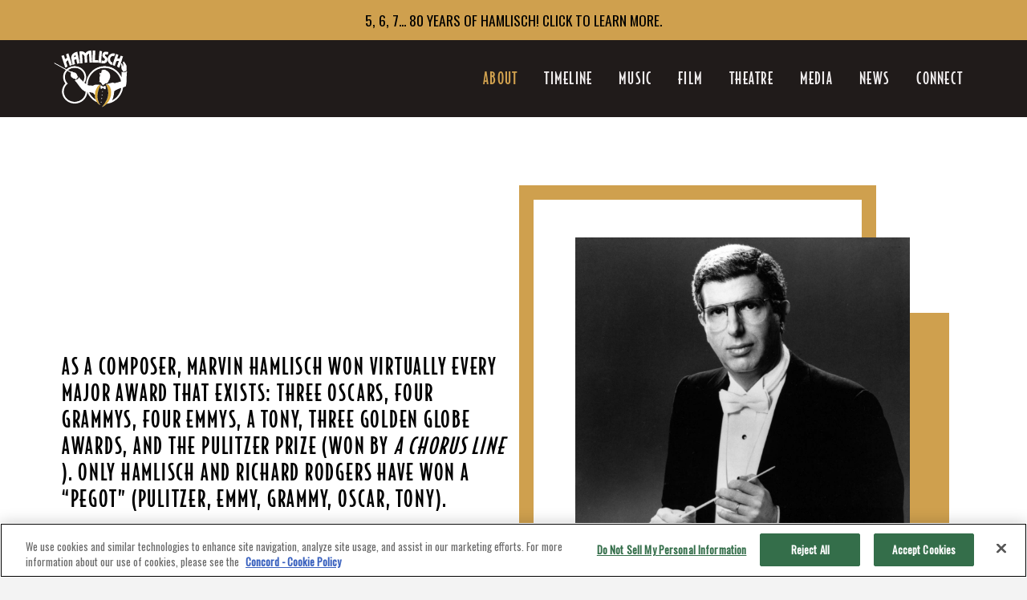

--- FILE ---
content_type: text/html; charset=UTF-8
request_url: https://marvinhamlisch.com/about/
body_size: 21434
content:
<!DOCTYPE html>
<html class="no-js" lang="en-US" prefix="og: https://ogp.me/ns#">
<head>
<meta charset="UTF-8">
<meta name="viewport" content="width=device-width, initial-scale=1.0">
<link rel="pingback" href="https://marvinhamlisch.com/xmlrpc.php">
	<style>img:is([sizes="auto" i], [sizes^="auto," i]) { contain-intrinsic-size: 3000px 1500px }</style>
	
<!-- Search Engine Optimization by Rank Math PRO - https://rankmath.com/ -->
<title>About - Marvin Hamlisch Official Website</title>
<meta name="robots" content="follow, index, max-snippet:-1, max-video-preview:-1, max-image-preview:large"/>
<link rel="canonical" href="https://marvinhamlisch.com/about/" />
<meta property="og:locale" content="en_US" />
<meta property="og:type" content="article" />
<meta property="og:title" content="About - Marvin Hamlisch Official Website" />
<meta property="og:description" content="As a composer, Marvin Hamlisch won virtually every major award that exists: three Oscars, four Grammys, four Emmys, a Tony, three Golden Globe Awards, and the Pulitzer Prize (won by A Chorus Line ). Only Hamlisch and Richard Rodgers have won a “PEGOT” (Pulitzer, Emmy, Grammy, Oscar, Tony). For Broadway he wrote the music for his groundbreaking show, A Chorus Line, ..." />
<meta property="og:url" content="https://marvinhamlisch.com/about/" />
<meta property="og:site_name" content="Marvin Hamlisch Official Website" />
<meta property="article:publisher" content="https://www.facebook.com/marvinhamlischofficial" />
<meta property="og:updated_time" content="2021-08-23T20:20:21+00:00" />
<meta property="article:published_time" content="2021-06-04T18:34:03+00:00" />
<meta property="article:modified_time" content="2021-08-23T20:20:21+00:00" />
<meta name="twitter:card" content="summary_large_image" />
<meta name="twitter:title" content="About - Marvin Hamlisch Official Website" />
<meta name="twitter:description" content="As a composer, Marvin Hamlisch won virtually every major award that exists: three Oscars, four Grammys, four Emmys, a Tony, three Golden Globe Awards, and the Pulitzer Prize (won by A Chorus Line ). Only Hamlisch and Richard Rodgers have won a “PEGOT” (Pulitzer, Emmy, Grammy, Oscar, Tony). For Broadway he wrote the music for his groundbreaking show, A Chorus Line, ..." />
<meta name="twitter:site" content="@marvinhamlisch" />
<meta name="twitter:creator" content="@marvinhamlisch" />
<meta name="twitter:label1" content="Time to read" />
<meta name="twitter:data1" content="7 minutes" />
<script type="application/ld+json" class="rank-math-schema-pro">{"@context":"https://schema.org","@graph":[{"@type":["MusicGroup","Organization"],"@id":"https://marvinhamlisch.com/#organization","name":"Marvin Hamlisch Official Website","url":"https://marvinhamlisch.com","sameAs":["https://www.facebook.com/marvinhamlischofficial","https://twitter.com/marvinhamlisch","https://www.instagram.com/marvinhamlisch/","https://www.youtube.com/user/hamlischm"]},{"@type":"WebSite","@id":"https://marvinhamlisch.com/#website","url":"https://marvinhamlisch.com","name":"Marvin Hamlisch Official Website","publisher":{"@id":"https://marvinhamlisch.com/#organization"},"inLanguage":"en-US"},{"@type":"BreadcrumbList","@id":"https://marvinhamlisch.com/about/#breadcrumb","itemListElement":[{"@type":"ListItem","position":"1","item":{"@id":"https://marvinhamlisch.com","name":"Home"}},{"@type":"ListItem","position":"2","item":{"@id":"https://marvinhamlisch.com/about/","name":"About"}}]},{"@type":"WebPage","@id":"https://marvinhamlisch.com/about/#webpage","url":"https://marvinhamlisch.com/about/","name":"About - Marvin Hamlisch Official Website","datePublished":"2021-06-04T18:34:03+00:00","dateModified":"2021-08-23T20:20:21+00:00","isPartOf":{"@id":"https://marvinhamlisch.com/#website"},"inLanguage":"en-US","breadcrumb":{"@id":"https://marvinhamlisch.com/about/#breadcrumb"}},{"@type":"Person","@id":"https://marvinhamlisch.com/about/#author","name":"Marvin Hamlisch","image":{"@type":"ImageObject","@id":"https://secure.gravatar.com/avatar/354f53c0b347f1099c49c139d341744c3efc008007acb5ad12604a451df18f4a?s=96&amp;d=mm&amp;r=g","url":"https://secure.gravatar.com/avatar/354f53c0b347f1099c49c139d341744c3efc008007acb5ad12604a451df18f4a?s=96&amp;d=mm&amp;r=g","caption":"Marvin Hamlisch","inLanguage":"en-US"},"worksFor":{"@id":"https://marvinhamlisch.com/#organization"}},{"@type":"Article","headline":"About - Marvin Hamlisch Official Website","datePublished":"2021-06-04T18:34:03+00:00","dateModified":"2021-08-23T20:20:21+00:00","author":{"@id":"https://marvinhamlisch.com/about/#author","name":"Marvin Hamlisch"},"publisher":{"@id":"https://marvinhamlisch.com/#organization"},"description":"As a composer, Marvin Hamlisch won virtually every major award that exists: three Oscars, four Grammys, four Emmys, a Tony, three Golden Globe Awards, and the Pulitzer Prize (won by A Chorus Line ). Only Hamlisch and Richard Rodgers have won a \u201cPEGOT\u201d (Pulitzer, Emmy, Grammy, Oscar, Tony).\\n\\nFor Broadway he wrote the music for his groundbreaking show,\u00a0A Chorus Line, which received the Pulitzer Prize as well as\u00a0They\u2019re Playing Our Song,\u00a0The Goodbye Girl\u00a0and\u00a0Sweet Smell of Success.\n(He also wrote the musical scores for:\u00a0Jean Seberg\u00a0(1983 ) and\u00a0Nutty Professor Musical\u00a0(2012))\nHe was the composer of more than forty motion picture scores including his Oscar-winning score and song for\u00a0The Way We Were\u00a0and his adaptation of Scott Joplin\u2019s music for\u00a0The Sting, for which he received a third Oscar. His prolific output of scores for films include original compositions and/or musical adaptations for\u00a0Sophie\u2019s Choice,\u00a0Ordinary People,\u00a0The Swimmer,\u00a0Three Men and a Baby,\u00a0Ice Castles,\u00a0Take the Money and Run,\u00a0Bananas,\u00a0Save the Tiger\u00a0and\u00a0The Informant!, starring Matt Damon and directed by Steven Soderbergh.\nAt the time of his passing he had just finished his last musical score for film. The film is about\u00a0Liberace,\u00a0starring\u00a0Michael Douglas\u00a0and\u00a0Matt Damon\u00a0and directed by\u00a0Steven Soderbergh.\u00a0The film:\u00a0\u201cLiberace \u2014 Behind The Candelabra\u201d\u00a0was shown at the 2013 Cannes Festival and aired on HBO on May 2013 to great reviews. (The film won several\u00a0Emmys\u00a0including\u00a0Michael Douglas\u00a0for\u00a0Best Actor)\\n\\nMr. Hamlisch was Musical Director and arranger of Barbra Streisand\u2019s 1994 concert tour of the U.S. and England as well as of the television special,\u00a0Barbra Streisand: The Concert\u00a0(for which he received two of his Emmys).\nMarvin Hamlisch held the position of principal pops conductor for the Pittsburgh Symphony Orchestra, Milwaukee Symphony Orchestra, Dallas Symphony Orchestra, Pasadena Symphony and Pops, Seattle Symphony, San Diego Symphony, The Buffalo Philharmonic and The National Symphony Orchestra in Washington, D.C. (At the time of his death he was preparing to assume responsibilities as Principal Pops Conductor for The Philadelphia Orchestra.)\nHamlisch was a graduate of the Juilliard School of Music and Queens College (where he earned a Bachelor of Arts degree). He believed in the power of music to bring people together.\\n\\nJune 2, 1944\u2014August 6, 2012\\n\\nFor Broadway, Hamlisch wrote the music for his groundbreaking show A Chorus Line, as well as\u00a0They\u2019re Playing Our Song, The Goodbye Girl\u00a0and\u00a0Sweet Smell of Success.\u00a0Additional theatrical scores include\u00a0Jean Seberg\u00a0 and\u00a0The Nutty Professor.\nHe was the composer of more than 40 motion picture scores, including his Oscar-winning score and song for\u00a0The Way We Were\u00a0and his adaptation of Scott Joplin\u2019s music for\u00a0The Sting, for which he received a third Oscar. His prolific output of scores for films includes original compositions and/or musical adaptations for\u00a0Sophie\u2019s Choice, Ordinary People, The Swimmer, Three Men and a Baby, Ice Castles, Take the Money and Run, Bananas, Save the Tiger\u00a0and\u00a0The Informant!, starring Matt Damon and directed by Steven Soderbergh.\nAt the time of his passing, he had just finished his last musical score for the film\u00a0Liberace\u2014Behind The Candelabra. Directed by Soderbergh and starring Michael Douglas and Damon, the movie was shown at the 2013 Cannes Festival and later aired on HBO to great reviews. It went on to win several Emmys, including Best Actor for Douglas.\nHamlisch was musical director and arranger of Barbra Streisand\u2019s 1994 concert tour of the U.S. and England as well as of the television special\u00a0Barbra Streisand: The Concert\u00a0(for which he received two of his Emmys).\nHamlisch held the position of principal pops conductor for the Pittsburgh Symphony Orchestra, Milwaukee Symphony Orchestra, Dallas Symphony Orchestra, Pasadena Symphony and Pops, Seattle Symphony, San Diego Symphony, The Buffalo Philharmonic and The National Symphony Orchestra in Washington, D.C. At the time of his death he was preparing to assume responsibilities as principal pops conductor for The Philadelphia Orchestra.\nHamlisch was a graduate of the Juilliard School of Music and Queens College, where he earned a Bachelor of Arts degree. He believed in the power of music to bring people together.\\n\\nAwards\\n\\nAcademy Awards\\n\\n1973 - BEST ORIGINAL SONG SCORE AND/OR ADAPTATION - The Sting 1973 - BEST ORIGINAL SONG - The Way We Were 1973 - BEST ORIGINAL DRAMATIC SCORE - The Way We Were\\n\\nGrammy Awards\\n\\n1974 - BEST NEW ARTIST 1974 - BEST POP INSTRUMENTAL PERFORMANCE - The Entertainer 1973 - ALBUM OF BEST ORIGINAL SCORE WRITTEN FOR A MOTION PICTURE OR A TELEVISION SPECIAL - The Way We Were performed by Barbra Streisand\n1974 - SONG OF THE YEAR - The Way We Were performed by Barbra Streisand\\n\\nEmmy Awards\\n\\n2001 - OUTSTANDING MUSIC DIRECTION - Timeless: Live in Concert 1999 - OUTSTANDING MUSIC AND LYRICS - AFI\u2019s 100 Years\u2026 100 Movies 1995 - OUTSTANDING INDIVIDUAL ACHIEVEMENT IN MUSIC AND LYRICS - Barbra Streisand: The Concert\n1995 - OUTSTANDING INDIVIDUAL ACHIEVEMENT IN MUSIC DIRECTION - Barbra Streisand: The Concert\\n\\nGolden Globe Awards\\n\\n1974 - BEST ORIGINAL SONG - The Way We Were performed by Barbra Streisand 1972 - BEST ORIGINAL SONG - Life Is What You Make It\\n\\nTony Awards\\n\\n1975 - BEST ORIGINAL SCORE WRITTEN FOR THE THEATRE - A Chorus Line\\n\\nPultizer Prize\\n\\n1975 - DRAMA CATEGORY - A Chorus Line\\n\\n\"Music can make a difference. There is a global nature to music, which has the potential to bring all people together. Music is truly an international language.\"\\n\\nMarvin Hamlisch\\n\\n","name":"About - Marvin Hamlisch Official Website","@id":"https://marvinhamlisch.com/about/#richSnippet","isPartOf":{"@id":"https://marvinhamlisch.com/about/#webpage"},"inLanguage":"en-US","mainEntityOfPage":{"@id":"https://marvinhamlisch.com/about/#webpage"}}]}</script>
<!-- /Rank Math WordPress SEO plugin -->

<link rel="alternate" type="application/rss+xml" title="Marvin Hamlisch Official Website &raquo; Feed" href="https://marvinhamlisch.com/feed/" />
<script type="text/javascript">
/* <![CDATA[ */
window._wpemojiSettings = {"baseUrl":"https:\/\/s.w.org\/images\/core\/emoji\/16.0.1\/72x72\/","ext":".png","svgUrl":"https:\/\/s.w.org\/images\/core\/emoji\/16.0.1\/svg\/","svgExt":".svg","source":{"concatemoji":"https:\/\/marvinhamlisch.com\/wp-includes\/js\/wp-emoji-release.min.js?ver=6.8.3"}};
/*! This file is auto-generated */
!function(s,n){var o,i,e;function c(e){try{var t={supportTests:e,timestamp:(new Date).valueOf()};sessionStorage.setItem(o,JSON.stringify(t))}catch(e){}}function p(e,t,n){e.clearRect(0,0,e.canvas.width,e.canvas.height),e.fillText(t,0,0);var t=new Uint32Array(e.getImageData(0,0,e.canvas.width,e.canvas.height).data),a=(e.clearRect(0,0,e.canvas.width,e.canvas.height),e.fillText(n,0,0),new Uint32Array(e.getImageData(0,0,e.canvas.width,e.canvas.height).data));return t.every(function(e,t){return e===a[t]})}function u(e,t){e.clearRect(0,0,e.canvas.width,e.canvas.height),e.fillText(t,0,0);for(var n=e.getImageData(16,16,1,1),a=0;a<n.data.length;a++)if(0!==n.data[a])return!1;return!0}function f(e,t,n,a){switch(t){case"flag":return n(e,"\ud83c\udff3\ufe0f\u200d\u26a7\ufe0f","\ud83c\udff3\ufe0f\u200b\u26a7\ufe0f")?!1:!n(e,"\ud83c\udde8\ud83c\uddf6","\ud83c\udde8\u200b\ud83c\uddf6")&&!n(e,"\ud83c\udff4\udb40\udc67\udb40\udc62\udb40\udc65\udb40\udc6e\udb40\udc67\udb40\udc7f","\ud83c\udff4\u200b\udb40\udc67\u200b\udb40\udc62\u200b\udb40\udc65\u200b\udb40\udc6e\u200b\udb40\udc67\u200b\udb40\udc7f");case"emoji":return!a(e,"\ud83e\udedf")}return!1}function g(e,t,n,a){var r="undefined"!=typeof WorkerGlobalScope&&self instanceof WorkerGlobalScope?new OffscreenCanvas(300,150):s.createElement("canvas"),o=r.getContext("2d",{willReadFrequently:!0}),i=(o.textBaseline="top",o.font="600 32px Arial",{});return e.forEach(function(e){i[e]=t(o,e,n,a)}),i}function t(e){var t=s.createElement("script");t.src=e,t.defer=!0,s.head.appendChild(t)}"undefined"!=typeof Promise&&(o="wpEmojiSettingsSupports",i=["flag","emoji"],n.supports={everything:!0,everythingExceptFlag:!0},e=new Promise(function(e){s.addEventListener("DOMContentLoaded",e,{once:!0})}),new Promise(function(t){var n=function(){try{var e=JSON.parse(sessionStorage.getItem(o));if("object"==typeof e&&"number"==typeof e.timestamp&&(new Date).valueOf()<e.timestamp+604800&&"object"==typeof e.supportTests)return e.supportTests}catch(e){}return null}();if(!n){if("undefined"!=typeof Worker&&"undefined"!=typeof OffscreenCanvas&&"undefined"!=typeof URL&&URL.createObjectURL&&"undefined"!=typeof Blob)try{var e="postMessage("+g.toString()+"("+[JSON.stringify(i),f.toString(),p.toString(),u.toString()].join(",")+"));",a=new Blob([e],{type:"text/javascript"}),r=new Worker(URL.createObjectURL(a),{name:"wpTestEmojiSupports"});return void(r.onmessage=function(e){c(n=e.data),r.terminate(),t(n)})}catch(e){}c(n=g(i,f,p,u))}t(n)}).then(function(e){for(var t in e)n.supports[t]=e[t],n.supports.everything=n.supports.everything&&n.supports[t],"flag"!==t&&(n.supports.everythingExceptFlag=n.supports.everythingExceptFlag&&n.supports[t]);n.supports.everythingExceptFlag=n.supports.everythingExceptFlag&&!n.supports.flag,n.DOMReady=!1,n.readyCallback=function(){n.DOMReady=!0}}).then(function(){return e}).then(function(){var e;n.supports.everything||(n.readyCallback(),(e=n.source||{}).concatemoji?t(e.concatemoji):e.wpemoji&&e.twemoji&&(t(e.twemoji),t(e.wpemoji)))}))}((window,document),window._wpemojiSettings);
/* ]]> */
</script>
<link rel='stylesheet' id='sbi_styles-css' href='https://marvinhamlisch.com/wp-content/plugins/instagram-feed-pro/css/sbi-styles.min.css?ver=5.12.1' type='text/css' media='all' />
<style id='wp-emoji-styles-inline-css' type='text/css'>

	img.wp-smiley, img.emoji {
		display: inline !important;
		border: none !important;
		box-shadow: none !important;
		height: 1em !important;
		width: 1em !important;
		margin: 0 0.07em !important;
		vertical-align: -0.1em !important;
		background: none !important;
		padding: 0 !important;
	}
</style>
<link rel='stylesheet' id='wp-block-library-css' href='https://marvinhamlisch.com/wp-includes/css/dist/block-library/style.min.css?ver=6.8.3' type='text/css' media='all' />
<style id='wp-block-library-theme-inline-css' type='text/css'>
.wp-block-audio :where(figcaption){color:#555;font-size:13px;text-align:center}.is-dark-theme .wp-block-audio :where(figcaption){color:#ffffffa6}.wp-block-audio{margin:0 0 1em}.wp-block-code{border:1px solid #ccc;border-radius:4px;font-family:Menlo,Consolas,monaco,monospace;padding:.8em 1em}.wp-block-embed :where(figcaption){color:#555;font-size:13px;text-align:center}.is-dark-theme .wp-block-embed :where(figcaption){color:#ffffffa6}.wp-block-embed{margin:0 0 1em}.blocks-gallery-caption{color:#555;font-size:13px;text-align:center}.is-dark-theme .blocks-gallery-caption{color:#ffffffa6}:root :where(.wp-block-image figcaption){color:#555;font-size:13px;text-align:center}.is-dark-theme :root :where(.wp-block-image figcaption){color:#ffffffa6}.wp-block-image{margin:0 0 1em}.wp-block-pullquote{border-bottom:4px solid;border-top:4px solid;color:currentColor;margin-bottom:1.75em}.wp-block-pullquote cite,.wp-block-pullquote footer,.wp-block-pullquote__citation{color:currentColor;font-size:.8125em;font-style:normal;text-transform:uppercase}.wp-block-quote{border-left:.25em solid;margin:0 0 1.75em;padding-left:1em}.wp-block-quote cite,.wp-block-quote footer{color:currentColor;font-size:.8125em;font-style:normal;position:relative}.wp-block-quote:where(.has-text-align-right){border-left:none;border-right:.25em solid;padding-left:0;padding-right:1em}.wp-block-quote:where(.has-text-align-center){border:none;padding-left:0}.wp-block-quote.is-large,.wp-block-quote.is-style-large,.wp-block-quote:where(.is-style-plain){border:none}.wp-block-search .wp-block-search__label{font-weight:700}.wp-block-search__button{border:1px solid #ccc;padding:.375em .625em}:where(.wp-block-group.has-background){padding:1.25em 2.375em}.wp-block-separator.has-css-opacity{opacity:.4}.wp-block-separator{border:none;border-bottom:2px solid;margin-left:auto;margin-right:auto}.wp-block-separator.has-alpha-channel-opacity{opacity:1}.wp-block-separator:not(.is-style-wide):not(.is-style-dots){width:100px}.wp-block-separator.has-background:not(.is-style-dots){border-bottom:none;height:1px}.wp-block-separator.has-background:not(.is-style-wide):not(.is-style-dots){height:2px}.wp-block-table{margin:0 0 1em}.wp-block-table td,.wp-block-table th{word-break:normal}.wp-block-table :where(figcaption){color:#555;font-size:13px;text-align:center}.is-dark-theme .wp-block-table :where(figcaption){color:#ffffffa6}.wp-block-video :where(figcaption){color:#555;font-size:13px;text-align:center}.is-dark-theme .wp-block-video :where(figcaption){color:#ffffffa6}.wp-block-video{margin:0 0 1em}:root :where(.wp-block-template-part.has-background){margin-bottom:0;margin-top:0;padding:1.25em 2.375em}
</style>
<style id='classic-theme-styles-inline-css' type='text/css'>
/*! This file is auto-generated */
.wp-block-button__link{color:#fff;background-color:#32373c;border-radius:9999px;box-shadow:none;text-decoration:none;padding:calc(.667em + 2px) calc(1.333em + 2px);font-size:1.125em}.wp-block-file__button{background:#32373c;color:#fff;text-decoration:none}
</style>
<style id='global-styles-inline-css' type='text/css'>
:root{--wp--preset--aspect-ratio--square: 1;--wp--preset--aspect-ratio--4-3: 4/3;--wp--preset--aspect-ratio--3-4: 3/4;--wp--preset--aspect-ratio--3-2: 3/2;--wp--preset--aspect-ratio--2-3: 2/3;--wp--preset--aspect-ratio--16-9: 16/9;--wp--preset--aspect-ratio--9-16: 9/16;--wp--preset--color--black: #000000;--wp--preset--color--cyan-bluish-gray: #abb8c3;--wp--preset--color--white: #ffffff;--wp--preset--color--pale-pink: #f78da7;--wp--preset--color--vivid-red: #cf2e2e;--wp--preset--color--luminous-vivid-orange: #ff6900;--wp--preset--color--luminous-vivid-amber: #fcb900;--wp--preset--color--light-green-cyan: #7bdcb5;--wp--preset--color--vivid-green-cyan: #00d084;--wp--preset--color--pale-cyan-blue: #8ed1fc;--wp--preset--color--vivid-cyan-blue: #0693e3;--wp--preset--color--vivid-purple: #9b51e0;--wp--preset--gradient--vivid-cyan-blue-to-vivid-purple: linear-gradient(135deg,rgba(6,147,227,1) 0%,rgb(155,81,224) 100%);--wp--preset--gradient--light-green-cyan-to-vivid-green-cyan: linear-gradient(135deg,rgb(122,220,180) 0%,rgb(0,208,130) 100%);--wp--preset--gradient--luminous-vivid-amber-to-luminous-vivid-orange: linear-gradient(135deg,rgba(252,185,0,1) 0%,rgba(255,105,0,1) 100%);--wp--preset--gradient--luminous-vivid-orange-to-vivid-red: linear-gradient(135deg,rgba(255,105,0,1) 0%,rgb(207,46,46) 100%);--wp--preset--gradient--very-light-gray-to-cyan-bluish-gray: linear-gradient(135deg,rgb(238,238,238) 0%,rgb(169,184,195) 100%);--wp--preset--gradient--cool-to-warm-spectrum: linear-gradient(135deg,rgb(74,234,220) 0%,rgb(151,120,209) 20%,rgb(207,42,186) 40%,rgb(238,44,130) 60%,rgb(251,105,98) 80%,rgb(254,248,76) 100%);--wp--preset--gradient--blush-light-purple: linear-gradient(135deg,rgb(255,206,236) 0%,rgb(152,150,240) 100%);--wp--preset--gradient--blush-bordeaux: linear-gradient(135deg,rgb(254,205,165) 0%,rgb(254,45,45) 50%,rgb(107,0,62) 100%);--wp--preset--gradient--luminous-dusk: linear-gradient(135deg,rgb(255,203,112) 0%,rgb(199,81,192) 50%,rgb(65,88,208) 100%);--wp--preset--gradient--pale-ocean: linear-gradient(135deg,rgb(255,245,203) 0%,rgb(182,227,212) 50%,rgb(51,167,181) 100%);--wp--preset--gradient--electric-grass: linear-gradient(135deg,rgb(202,248,128) 0%,rgb(113,206,126) 100%);--wp--preset--gradient--midnight: linear-gradient(135deg,rgb(2,3,129) 0%,rgb(40,116,252) 100%);--wp--preset--font-size--small: 13px;--wp--preset--font-size--medium: 20px;--wp--preset--font-size--large: 36px;--wp--preset--font-size--x-large: 42px;--wp--preset--spacing--20: 0.44rem;--wp--preset--spacing--30: 0.67rem;--wp--preset--spacing--40: 1rem;--wp--preset--spacing--50: 1.5rem;--wp--preset--spacing--60: 2.25rem;--wp--preset--spacing--70: 3.38rem;--wp--preset--spacing--80: 5.06rem;--wp--preset--shadow--natural: 6px 6px 9px rgba(0, 0, 0, 0.2);--wp--preset--shadow--deep: 12px 12px 50px rgba(0, 0, 0, 0.4);--wp--preset--shadow--sharp: 6px 6px 0px rgba(0, 0, 0, 0.2);--wp--preset--shadow--outlined: 6px 6px 0px -3px rgba(255, 255, 255, 1), 6px 6px rgba(0, 0, 0, 1);--wp--preset--shadow--crisp: 6px 6px 0px rgba(0, 0, 0, 1);}:where(.is-layout-flex){gap: 0.5em;}:where(.is-layout-grid){gap: 0.5em;}body .is-layout-flex{display: flex;}.is-layout-flex{flex-wrap: wrap;align-items: center;}.is-layout-flex > :is(*, div){margin: 0;}body .is-layout-grid{display: grid;}.is-layout-grid > :is(*, div){margin: 0;}:where(.wp-block-columns.is-layout-flex){gap: 2em;}:where(.wp-block-columns.is-layout-grid){gap: 2em;}:where(.wp-block-post-template.is-layout-flex){gap: 1.25em;}:where(.wp-block-post-template.is-layout-grid){gap: 1.25em;}.has-black-color{color: var(--wp--preset--color--black) !important;}.has-cyan-bluish-gray-color{color: var(--wp--preset--color--cyan-bluish-gray) !important;}.has-white-color{color: var(--wp--preset--color--white) !important;}.has-pale-pink-color{color: var(--wp--preset--color--pale-pink) !important;}.has-vivid-red-color{color: var(--wp--preset--color--vivid-red) !important;}.has-luminous-vivid-orange-color{color: var(--wp--preset--color--luminous-vivid-orange) !important;}.has-luminous-vivid-amber-color{color: var(--wp--preset--color--luminous-vivid-amber) !important;}.has-light-green-cyan-color{color: var(--wp--preset--color--light-green-cyan) !important;}.has-vivid-green-cyan-color{color: var(--wp--preset--color--vivid-green-cyan) !important;}.has-pale-cyan-blue-color{color: var(--wp--preset--color--pale-cyan-blue) !important;}.has-vivid-cyan-blue-color{color: var(--wp--preset--color--vivid-cyan-blue) !important;}.has-vivid-purple-color{color: var(--wp--preset--color--vivid-purple) !important;}.has-black-background-color{background-color: var(--wp--preset--color--black) !important;}.has-cyan-bluish-gray-background-color{background-color: var(--wp--preset--color--cyan-bluish-gray) !important;}.has-white-background-color{background-color: var(--wp--preset--color--white) !important;}.has-pale-pink-background-color{background-color: var(--wp--preset--color--pale-pink) !important;}.has-vivid-red-background-color{background-color: var(--wp--preset--color--vivid-red) !important;}.has-luminous-vivid-orange-background-color{background-color: var(--wp--preset--color--luminous-vivid-orange) !important;}.has-luminous-vivid-amber-background-color{background-color: var(--wp--preset--color--luminous-vivid-amber) !important;}.has-light-green-cyan-background-color{background-color: var(--wp--preset--color--light-green-cyan) !important;}.has-vivid-green-cyan-background-color{background-color: var(--wp--preset--color--vivid-green-cyan) !important;}.has-pale-cyan-blue-background-color{background-color: var(--wp--preset--color--pale-cyan-blue) !important;}.has-vivid-cyan-blue-background-color{background-color: var(--wp--preset--color--vivid-cyan-blue) !important;}.has-vivid-purple-background-color{background-color: var(--wp--preset--color--vivid-purple) !important;}.has-black-border-color{border-color: var(--wp--preset--color--black) !important;}.has-cyan-bluish-gray-border-color{border-color: var(--wp--preset--color--cyan-bluish-gray) !important;}.has-white-border-color{border-color: var(--wp--preset--color--white) !important;}.has-pale-pink-border-color{border-color: var(--wp--preset--color--pale-pink) !important;}.has-vivid-red-border-color{border-color: var(--wp--preset--color--vivid-red) !important;}.has-luminous-vivid-orange-border-color{border-color: var(--wp--preset--color--luminous-vivid-orange) !important;}.has-luminous-vivid-amber-border-color{border-color: var(--wp--preset--color--luminous-vivid-amber) !important;}.has-light-green-cyan-border-color{border-color: var(--wp--preset--color--light-green-cyan) !important;}.has-vivid-green-cyan-border-color{border-color: var(--wp--preset--color--vivid-green-cyan) !important;}.has-pale-cyan-blue-border-color{border-color: var(--wp--preset--color--pale-cyan-blue) !important;}.has-vivid-cyan-blue-border-color{border-color: var(--wp--preset--color--vivid-cyan-blue) !important;}.has-vivid-purple-border-color{border-color: var(--wp--preset--color--vivid-purple) !important;}.has-vivid-cyan-blue-to-vivid-purple-gradient-background{background: var(--wp--preset--gradient--vivid-cyan-blue-to-vivid-purple) !important;}.has-light-green-cyan-to-vivid-green-cyan-gradient-background{background: var(--wp--preset--gradient--light-green-cyan-to-vivid-green-cyan) !important;}.has-luminous-vivid-amber-to-luminous-vivid-orange-gradient-background{background: var(--wp--preset--gradient--luminous-vivid-amber-to-luminous-vivid-orange) !important;}.has-luminous-vivid-orange-to-vivid-red-gradient-background{background: var(--wp--preset--gradient--luminous-vivid-orange-to-vivid-red) !important;}.has-very-light-gray-to-cyan-bluish-gray-gradient-background{background: var(--wp--preset--gradient--very-light-gray-to-cyan-bluish-gray) !important;}.has-cool-to-warm-spectrum-gradient-background{background: var(--wp--preset--gradient--cool-to-warm-spectrum) !important;}.has-blush-light-purple-gradient-background{background: var(--wp--preset--gradient--blush-light-purple) !important;}.has-blush-bordeaux-gradient-background{background: var(--wp--preset--gradient--blush-bordeaux) !important;}.has-luminous-dusk-gradient-background{background: var(--wp--preset--gradient--luminous-dusk) !important;}.has-pale-ocean-gradient-background{background: var(--wp--preset--gradient--pale-ocean) !important;}.has-electric-grass-gradient-background{background: var(--wp--preset--gradient--electric-grass) !important;}.has-midnight-gradient-background{background: var(--wp--preset--gradient--midnight) !important;}.has-small-font-size{font-size: var(--wp--preset--font-size--small) !important;}.has-medium-font-size{font-size: var(--wp--preset--font-size--medium) !important;}.has-large-font-size{font-size: var(--wp--preset--font-size--large) !important;}.has-x-large-font-size{font-size: var(--wp--preset--font-size--x-large) !important;}
:where(.wp-block-post-template.is-layout-flex){gap: 1.25em;}:where(.wp-block-post-template.is-layout-grid){gap: 1.25em;}
:where(.wp-block-columns.is-layout-flex){gap: 2em;}:where(.wp-block-columns.is-layout-grid){gap: 2em;}
:root :where(.wp-block-pullquote){font-size: 1.5em;line-height: 1.6;}
</style>
<link rel='stylesheet' id='x-stack-css' href='https://marvinhamlisch.com/wp-content/themes/pro/framework/dist/css/site/stacks/ethos.css?ver=6.7.3' type='text/css' media='all' />
<link rel='stylesheet' id='x-child-css' href='https://marvinhamlisch.com/wp-content/themes/pro-child/style.css?ver=6.7.3' type='text/css' media='all' />
<link rel='stylesheet' id='the-grid-css' href='https://marvinhamlisch.com/wp-content/plugins/the-grid/frontend/assets/css/the-grid.min.css?ver=2.7.9.1' type='text/css' media='all' />
<style id='the-grid-inline-css' type='text/css'>
.tolb-holder{background:rgba(0,0,0,0.8)}.tolb-holder .tolb-close,.tolb-holder .tolb-title,.tolb-holder .tolb-counter,.tolb-holder .tolb-next i,.tolb-holder .tolb-prev i{color:#ffffff}.tolb-holder .tolb-load{border-color:rgba(255,255,255,0.2);border-left:3px solid #ffffff}
.to-heart-icon,.to-heart-icon svg,.to-post-like,.to-post-like .to-like-count{position:relative;display:inline-block}.to-post-like{width:auto;cursor:pointer;font-weight:400}.to-heart-icon{float:left;margin:0 4px 0 0}.to-heart-icon svg{overflow:visible;width:15px;height:14px}.to-heart-icon g{-webkit-transform:scale(1);transform:scale(1)}.to-heart-icon path{-webkit-transform:scale(1);transform:scale(1);transition:fill .4s ease,stroke .4s ease}.no-liked .to-heart-icon path{fill:#999;stroke:#999}.empty-heart .to-heart-icon path{fill:transparent!important;stroke:#999}.liked .to-heart-icon path,.to-heart-icon svg:hover path{fill:#ff6863!important;stroke:#ff6863!important}@keyframes heartBeat{0%{transform:scale(1)}20%{transform:scale(.8)}30%{transform:scale(.95)}45%{transform:scale(.75)}50%{transform:scale(.85)}100%{transform:scale(.9)}}@-webkit-keyframes heartBeat{0%,100%,50%{-webkit-transform:scale(1)}20%{-webkit-transform:scale(.8)}30%{-webkit-transform:scale(.95)}45%{-webkit-transform:scale(.75)}}.heart-pulse g{-webkit-animation-name:heartBeat;animation-name:heartBeat;-webkit-animation-duration:1s;animation-duration:1s;-webkit-animation-iteration-count:infinite;animation-iteration-count:infinite;-webkit-transform-origin:50% 50%;transform-origin:50% 50%}.to-post-like a{color:inherit!important;fill:inherit!important;stroke:inherit!important}
</style>
<style id='cs-inline-css' type='text/css'>
@media (min-width:1200px){.x-hide-xl{display:none !important;}}@media (min-width:979px) and (max-width:1199px){.x-hide-lg{display:none !important;}}@media (min-width:767px) and (max-width:978px){.x-hide-md{display:none !important;}}@media (min-width:480px) and (max-width:766px){.x-hide-sm{display:none !important;}}@media (max-width:479px){.x-hide-xs{display:none !important;}} a,h1 a:hover,h2 a:hover,h3 a:hover,h4 a:hover,h5 a:hover,h6 a:hover,.x-breadcrumb-wrap a:hover,.x-comment-author a:hover,.x-comment-time:hover,.p-meta > span > a:hover,.format-link .link a:hover,.x-main .widget ul li a:hover,.x-main .widget ol li a:hover,.x-main .widget_tag_cloud .tagcloud a:hover,.x-sidebar .widget ul li a:hover,.x-sidebar .widget ol li a:hover,.x-sidebar .widget_tag_cloud .tagcloud a:hover,.x-portfolio .entry-extra .x-ul-tags li a:hover{color:#5a0000;}a:hover{color:#9e0916;}a.x-img-thumbnail:hover{border-color:#5a0000;}.x-main{width:72%;}.x-sidebar{width:calc( 100% - 72%);}.x-post-slider-archive-active .x-container.main:not(.x-row):not(.x-grid):before{top:0;}.x-content-sidebar-active .x-container.main:not(.x-row):not(.x-grid):before{right:calc( 100% - 72%);}.x-sidebar-content-active .x-container.main:not(.x-row):not(.x-grid):before{left:calc( 100% - 72%);}.x-full-width-active .x-container.main:not(.x-row):not(.x-grid):before{left:-5000em;}.h-landmark,.x-main .h-widget,.x-main .h-widget a.rsswidget,.x-main .h-widget a.rsswidget:hover,.x-main .widget.widget_pages .current_page_item a,.x-main .widget.widget_nav_menu .current-menu-item a,.x-main .widget.widget_pages .current_page_item a:hover,.x-main .widget.widget_nav_menu .current-menu-item a:hover,.x-sidebar .h-widget,.x-sidebar .h-widget a.rsswidget,.x-sidebar .h-widget a.rsswidget:hover,.x-sidebar .widget.widget_pages .current_page_item a,.x-sidebar .widget.widget_nav_menu .current-menu-item a,.x-sidebar .widget.widget_pages .current_page_item a:hover,.x-sidebar .widget.widget_nav_menu .current-menu-item a:hover{color:#333333;}.x-main .widget,.x-main .widget a,.x-main .widget ul li a,.x-main .widget ol li a,.x-main .widget_tag_cloud .tagcloud a,.x-main .widget_product_tag_cloud .tagcloud a,.x-main .widget a:hover,.x-main .widget ul li a:hover,.x-main .widget ol li a:hover,.x-main .widget_tag_cloud .tagcloud a:hover,.x-main .widget_product_tag_cloud .tagcloud a:hover,.x-main .widget_shopping_cart .buttons .button,.x-main .widget_price_filter .price_slider_amount .button,.x-sidebar .widget,.x-sidebar .widget a,.x-sidebar .widget ul li a,.x-sidebar .widget ol li a,.x-sidebar .widget_tag_cloud .tagcloud a,.x-sidebar .widget_product_tag_cloud .tagcloud a,.x-sidebar .widget a:hover,.x-sidebar .widget ul li a:hover,.x-sidebar .widget ol li a:hover,.x-sidebar .widget_tag_cloud .tagcloud a:hover,.x-sidebar .widget_product_tag_cloud .tagcloud a:hover,.x-sidebar .widget_shopping_cart .buttons .button,.x-sidebar .widget_price_filter .price_slider_amount .button{color:#333333;}.x-main .h-widget,.x-main .widget.widget_pages .current_page_item,.x-main .widget.widget_nav_menu .current-menu-item,.x-sidebar .h-widget,.x-sidebar .widget.widget_pages .current_page_item,.x-sidebar .widget.widget_nav_menu .current-menu-item{border-color:#333333;}.x-post-slider{height:425px;}.archive .x-post-slider{height:425px;}.x-post-slider .x-post-slider-entry{padding-bottom:425px;}.archive .x-post-slider .x-post-slider-entry{padding-bottom:425px;}.format-link .link a,.x-portfolio .entry-extra .x-ul-tags li a{color:rgb(53,53,53);}.p-meta > span > a,.x-nav-articles a,.entry-top-navigation .entry-parent,.option-set .x-index-filters,.option-set .x-portfolio-filters,.option-set .x-index-filters-menu >li >a:hover,.option-set .x-index-filters-menu >li >a.selected,.option-set .x-portfolio-filters-menu > li > a:hover,.option-set .x-portfolio-filters-menu > li > a.selected{color:#272727;}.x-nav-articles a,.entry-top-navigation .entry-parent,.option-set .x-index-filters,.option-set .x-portfolio-filters,.option-set .x-index-filters i,.option-set .x-portfolio-filters i{border-color:#272727;}.x-nav-articles a:hover,.entry-top-navigation .entry-parent:hover,.option-set .x-index-filters:hover i,.option-set .x-portfolio-filters:hover i{background-color:#272727;}@media (max-width:978.98px){.x-content-sidebar-active .x-container.main:not(.x-row):not(.x-grid):before,.x-sidebar-content-active .x-container.main:not(.x-row):not(.x-grid):before{left:-5000em;}body .x-main .widget,body .x-main .widget a,body .x-main .widget a:hover,body .x-main .widget ul li a,body .x-main .widget ol li a,body .x-main .widget ul li a:hover,body .x-main .widget ol li a:hover,body .x-sidebar .widget,body .x-sidebar .widget a,body .x-sidebar .widget a:hover,body .x-sidebar .widget ul li a,body .x-sidebar .widget ol li a,body .x-sidebar .widget ul li a:hover,body .x-sidebar .widget ol li a:hover{color:rgb(53,53,53);}body .x-main .h-widget,body .x-main .widget.widget_pages .current_page_item a,body .x-main .widget.widget_nav_menu .current-menu-item a,body .x-main .widget.widget_pages .current_page_item a:hover,body .x-main .widget.widget_nav_menu .current-menu-item a:hover,body .x-sidebar .h-widget,body .x-sidebar .widget.widget_pages .current_page_item a,body .x-sidebar .widget.widget_nav_menu .current-menu-item a,body .x-sidebar .widget.widget_pages .current_page_item a:hover,body .x-sidebar .widget.widget_nav_menu .current-menu-item a:hover{color:#272727;}body .x-main .h-widget,body .x-main .widget.widget_pages .current_page_item,body .x-main .widget.widget_nav_menu .current-menu-item,body .x-sidebar .h-widget,body .x-sidebar .widget.widget_pages .current_page_item,body .x-sidebar .widget.widget_nav_menu .current-menu-item{border-color:#272727;}}@media (max-width:766.98px){.x-post-slider,.archive .x-post-slider{height:auto !important;}.x-post-slider .x-post-slider-entry,.archive .x-post-slider .x-post-slider-entry{padding-bottom:65% !important;}}html{font-size:14px;}@media (min-width:479px){html{font-size:14px;}}@media (min-width:766px){html{font-size:14px;}}@media (min-width:978px){html{font-size:14px;}}@media (min-width:1199px){html{font-size:14px;}}body{font-style:normal;font-weight:400;color:rgb(53,53,53);background-color:#f3f3f3;}.w-b{font-weight:400 !important;}h1,h2,h3,h4,h5,h6,.h1,.h2,.h3,.h4,.h5,.h6,.x-text-headline{font-family:"bodega-sans",sans-serif;font-style:normal;font-weight:500;text-transform:uppercase;}h1,.h1{letter-spacing:0.063em;}h2,.h2{letter-spacing:0.063em;}h3,.h3{letter-spacing:0.063em;}h4,.h4{letter-spacing:0.063em;}h5,.h5{letter-spacing:0.063em;}h6,.h6{letter-spacing:0.063em;}.w-h{font-weight:500 !important;}.x-container.width{width:88%;}.x-container.max{max-width:1200px;}.x-bar-content.x-container.width{flex-basis:88%;}.x-main.full{float:none;clear:both;display:block;width:auto;}@media (max-width:978.98px){.x-main.full,.x-main.left,.x-main.right,.x-sidebar.left,.x-sidebar.right{float:none;display:block;width:auto !important;}}.entry-header,.entry-content{font-size:1rem;}body,input,button,select,textarea{font-family:"Oswald",sans-serif;}h1,h2,h3,h4,h5,h6,.h1,.h2,.h3,.h4,.h5,.h6,h1 a,h2 a,h3 a,h4 a,h5 a,h6 a,.h1 a,.h2 a,.h3 a,.h4 a,.h5 a,.h6 a,blockquote{color:#272727;}.cfc-h-tx{color:#272727 !important;}.cfc-h-bd{border-color:#272727 !important;}.cfc-h-bg{background-color:#272727 !important;}.cfc-b-tx{color:rgb(53,53,53) !important;}.cfc-b-bd{border-color:rgb(53,53,53) !important;}.cfc-b-bg{background-color:rgb(53,53,53) !important;}.x-btn,.button,[type="submit"]{color:#ffffff;border-color:#ac1100;background-color:#ff2a13;margin-bottom:0.25em;text-shadow:0 0.075em 0.075em rgba(0,0,0,0.5);box-shadow:0 0.25em 0 0 #a71000,0 4px 9px rgba(0,0,0,0.75);border-radius:0.25em;}.x-btn:hover,.button:hover,[type="submit"]:hover{color:#ffffff;border-color:#600900;background-color:#ef2201;margin-bottom:0.25em;text-shadow:0 0.075em 0.075em rgba(0,0,0,0.5);box-shadow:0 0.25em 0 0 #a71000,0 4px 9px rgba(0,0,0,0.75);}.x-btn.x-btn-real,.x-btn.x-btn-real:hover{margin-bottom:0.25em;text-shadow:0 0.075em 0.075em rgba(0,0,0,0.65);}.x-btn.x-btn-real{box-shadow:0 0.25em 0 0 #a71000,0 4px 9px rgba(0,0,0,0.75);}.x-btn.x-btn-real:hover{box-shadow:0 0.25em 0 0 #a71000,0 4px 9px rgba(0,0,0,0.75);}.x-btn.x-btn-flat,.x-btn.x-btn-flat:hover{margin-bottom:0;text-shadow:0 0.075em 0.075em rgba(0,0,0,0.65);box-shadow:none;}.x-btn.x-btn-transparent,.x-btn.x-btn-transparent:hover{margin-bottom:0;border-width:3px;text-shadow:none;text-transform:uppercase;background-color:transparent;box-shadow:none;}.bg .mejs-container,.x-video .mejs-container{position:unset !important;} @font-face{font-family:'FontAwesomePro';font-style:normal;font-weight:900;font-display:block;src:url('https://marvinhamlisch.com/wp-content/themes/pro/cornerstone/assets/fonts/fa-solid-900.woff2?ver=6.7.2') format('woff2'),url('https://marvinhamlisch.com/wp-content/themes/pro/cornerstone/assets/fonts/fa-solid-900.ttf?ver=6.7.2') format('truetype');}[data-x-fa-pro-icon]{font-family:"FontAwesomePro" !important;}[data-x-fa-pro-icon]:before{content:attr(data-x-fa-pro-icon);}[data-x-icon],[data-x-icon-o],[data-x-icon-l],[data-x-icon-s],[data-x-icon-b],[data-x-icon-sr],[data-x-icon-ss],[data-x-icon-sl],[data-x-fa-pro-icon],[class*="cs-fa-"]{display:inline-flex;font-style:normal;font-weight:400;text-decoration:inherit;text-rendering:auto;-webkit-font-smoothing:antialiased;-moz-osx-font-smoothing:grayscale;}[data-x-icon].left,[data-x-icon-o].left,[data-x-icon-l].left,[data-x-icon-s].left,[data-x-icon-b].left,[data-x-icon-sr].left,[data-x-icon-ss].left,[data-x-icon-sl].left,[data-x-fa-pro-icon].left,[class*="cs-fa-"].left{margin-right:0.5em;}[data-x-icon].right,[data-x-icon-o].right,[data-x-icon-l].right,[data-x-icon-s].right,[data-x-icon-b].right,[data-x-icon-sr].right,[data-x-icon-ss].right,[data-x-icon-sl].right,[data-x-fa-pro-icon].right,[class*="cs-fa-"].right{margin-left:0.5em;}[data-x-icon]:before,[data-x-icon-o]:before,[data-x-icon-l]:before,[data-x-icon-s]:before,[data-x-icon-b]:before,[data-x-icon-sr]:before,[data-x-icon-ss]:before,[data-x-icon-sl]:before,[data-x-fa-pro-icon]:before,[class*="cs-fa-"]:before{line-height:1;}@font-face{font-family:'FontAwesome';font-style:normal;font-weight:900;font-display:block;src:url('https://marvinhamlisch.com/wp-content/themes/pro/cornerstone/assets/fonts/fa-solid-900.woff2?ver=6.7.2') format('woff2'),url('https://marvinhamlisch.com/wp-content/themes/pro/cornerstone/assets/fonts/fa-solid-900.ttf?ver=6.7.2') format('truetype');}[data-x-icon],[data-x-icon-s],[data-x-icon][class*="cs-fa-"]{font-family:"FontAwesome" !important;font-weight:900;}[data-x-icon]:before,[data-x-icon][class*="cs-fa-"]:before{content:attr(data-x-icon);}[data-x-icon-s]:before{content:attr(data-x-icon-s);}@font-face{font-family:'FontAwesomeRegular';font-style:normal;font-weight:400;font-display:block;src:url('https://marvinhamlisch.com/wp-content/themes/pro/cornerstone/assets/fonts/fa-regular-400.woff2?ver=6.7.2') format('woff2'),url('https://marvinhamlisch.com/wp-content/themes/pro/cornerstone/assets/fonts/fa-regular-400.ttf?ver=6.7.2') format('truetype');}@font-face{font-family:'FontAwesomePro';font-style:normal;font-weight:400;font-display:block;src:url('https://marvinhamlisch.com/wp-content/themes/pro/cornerstone/assets/fonts/fa-regular-400.woff2?ver=6.7.2') format('woff2'),url('https://marvinhamlisch.com/wp-content/themes/pro/cornerstone/assets/fonts/fa-regular-400.ttf?ver=6.7.2') format('truetype');}[data-x-icon-o]{font-family:"FontAwesomeRegular" !important;}[data-x-icon-o]:before{content:attr(data-x-icon-o);}@font-face{font-family:'FontAwesomeLight';font-style:normal;font-weight:300;font-display:block;src:url('https://marvinhamlisch.com/wp-content/themes/pro/cornerstone/assets/fonts/fa-light-300.woff2?ver=6.7.2') format('woff2'),url('https://marvinhamlisch.com/wp-content/themes/pro/cornerstone/assets/fonts/fa-light-300.ttf?ver=6.7.2') format('truetype');}@font-face{font-family:'FontAwesomePro';font-style:normal;font-weight:300;font-display:block;src:url('https://marvinhamlisch.com/wp-content/themes/pro/cornerstone/assets/fonts/fa-light-300.woff2?ver=6.7.2') format('woff2'),url('https://marvinhamlisch.com/wp-content/themes/pro/cornerstone/assets/fonts/fa-light-300.ttf?ver=6.7.2') format('truetype');}[data-x-icon-l]{font-family:"FontAwesomeLight" !important;font-weight:300;}[data-x-icon-l]:before{content:attr(data-x-icon-l);}@font-face{font-family:'FontAwesomeBrands';font-style:normal;font-weight:normal;font-display:block;src:url('https://marvinhamlisch.com/wp-content/themes/pro/cornerstone/assets/fonts/fa-brands-400.woff2?ver=6.7.2') format('woff2'),url('https://marvinhamlisch.com/wp-content/themes/pro/cornerstone/assets/fonts/fa-brands-400.ttf?ver=6.7.2') format('truetype');}[data-x-icon-b]{font-family:"FontAwesomeBrands" !important;}[data-x-icon-b]:before{content:attr(data-x-icon-b);}.widget.widget_rss li .rsswidget:before{content:"\f35d";padding-right:0.4em;font-family:"FontAwesome";} .mc6f-0.x-bar{height:50px;font-size:1em;background-color:#cfa04e;}.mc6f-0 .x-bar-content{justify-content:center;height:50px;}.mc6f-0.x-bar-outer-spacers:after,.mc6f-0.x-bar-outer-spacers:before{flex-basis:20px;width:20px!important;height:20px;}.mc6f-0.x-bar-space{font-size:1em;height:50px;}.mc6f-1.x-bar{border-top-width:0;border-right-width:0;border-bottom-width:0;border-left-width:0;z-index:9999;}.mc6f-1 .x-bar-content{display:flex;flex-direction:row;align-items:center;flex-grow:0;flex-shrink:1;flex-basis:100%;}.mc6f-2.x-bar{height:6em;font-size:16px;background-color:#201b1a;}.mc6f-2 .x-bar-content{justify-content:space-between;height:6em;}.mc6f-2.x-bar-space{font-size:16px;height:6em;}.mc6f-3.x-bar-outer-spacers:after,.mc6f-3.x-bar-outer-spacers:before{flex-basis:4em;width:4em!important;height:4em;}.mc6f-4.x-bar{box-shadow:0em 0.15em 2em 0em rgba(0,0,0,0.15);}.mc6f-4.x-bar-outer-spacers:after,.mc6f-4.x-bar-outer-spacers:before{flex-basis:1em;width:1em!important;height:1em;}.mc6f-5.x-bar-container{display:flex;flex-direction:row;align-items:center;flex-basis:auto;border-top-width:0;border-right-width:0;border-bottom-width:0;border-left-width:0;font-size:1em;}.mc6f-6.x-bar-container{justify-content:center;}.mc6f-7.x-bar-container{flex-grow:0;flex-shrink:1;}.mc6f-8.x-bar-container{z-index:auto;}.mc6f-9.x-bar-container{justify-content:space-between;}.mc6f-a.x-bar-container{flex-grow:1;flex-shrink:0;}.mc6f-b.x-bar-container{z-index:1;}.mc6f-c.x-text .x-text-content-text-primary{font-family:"Oswald",sans-serif;font-size:1.25em;font-weight:400;letter-spacing:0em;text-align:center;text-transform:uppercase;color:rgba(0,0,0,1);}.mc6f-d.x-text{border-top-width:0;border-right-width:0;border-bottom-width:0;border-left-width:0;font-size:1em;}.mc6f-d.x-text .x-text-content-text-primary{font-style:normal;line-height:1.4;}.mc6f-e.x-text{margin-top:0em;margin-right:0em;margin-bottom:1em;margin-left:0em;}.mc6f-e.x-text .x-text-content-text-primary{font-family:"bodega-sans",sans-serif;font-size:2em;font-weight:500;letter-spacing:.063em;margin-right:calc(.063em * -1);text-transform:none;color:#efeced;}.mc6f-e.x-text:hover .x-text-content-text-primary,.mc6f-e.x-text[class*="active"] .x-text-content-text-primary,[data-x-effect-provider*="colors"]:hover .mc6f-e.x-text .x-text-content-text-primary{color:#cfa04e;}.mc6f-f.x-image{font-size:1em;max-width:100px;border-top-width:0;border-right-width:0;border-bottom-width:0;border-left-width:0;}.mc6f-f.x-image img{aspect-ratio:auto;}.mc6f-h{font-size:1em;}.mc6f-i{display:flex;flex-direction:row;justify-content:space-around;align-items:stretch;align-self:stretch;flex-grow:0;flex-shrink:0;flex-basis:auto;}.mc6f-i > li,.mc6f-i > li > a{flex-grow:0;flex-shrink:1;flex-basis:auto;}.mc6f-j,.mc6f-j .x-anchor{transition-duration:300ms;transition-timing-function:cubic-bezier(0.400,0.000,0.200,1.000);}.mc6f-k .x-dropdown {width:14em;font-size:16px;border-top-width:0;border-right-width:0;border-bottom-width:0;border-left-width:0;background-color:#cfa04e;box-shadow:0em 0.15em 2em 0em rgba(0,0,0,0.15);transition-duration:500ms,500ms,0s;transition-timing-function:cubic-bezier(0.400,0.000,0.200,1.000);}.mc6f-k .x-dropdown:not(.x-active) {transition-delay:0s,0s,500ms;}.mc6f-l.x-anchor {font-size:1em;}.mc6f-m.x-anchor {border-top-width:0;border-right-width:0;border-bottom-width:0;border-left-width:0;}.mc6f-m.x-anchor .x-anchor-content {display:flex;flex-direction:row;}.mc6f-n.x-anchor .x-anchor-content {justify-content:center;}.mc6f-o.x-anchor .x-anchor-content {align-items:center;}.mc6f-p.x-anchor .x-anchor-content {padding-top:0.75em;padding-right:0.75em;padding-bottom:0.75em;padding-left:0.75em;}.mc6f-r.x-anchor .x-anchor-text {margin-top:5px;margin-bottom:5px;margin-left:5px;}.mc6f-r.x-anchor .x-anchor-text-primary {font-family:"bodega-sans",sans-serif;font-size:1.25em;font-style:normal;font-weight:500;text-transform:uppercase;}.mc6f-s.x-anchor .x-anchor-text {margin-right:5px;}.mc6f-s.x-anchor .x-anchor-text-primary {letter-spacing:0.063em;margin-right:calc(0.063em * -1);}.mc6f-t.x-anchor .x-anchor-text-primary {line-height:1;}.mc6f-u.x-anchor .x-anchor-text-primary {color:#efeced;}.mc6f-u.x-anchor:hover .x-anchor-text-primary,.mc6f-u.x-anchor[class*="active"] .x-anchor-text-primary,[data-x-effect-provider*="colors"]:hover .mc6f-u.x-anchor .x-anchor-text-primary {color:#cfa04e;}.mc6f-v.x-anchor {background-color:#cfa04e;}.mc6f-v.x-anchor .x-anchor-content {justify-content:flex-start;}.mc6f-v.x-anchor:hover,.mc6f-v.x-anchor[class*="active"],[data-x-effect-provider*="colors"]:hover .mc6f-v.x-anchor {background-color:#edc552;}.mc6f-v.x-anchor .x-anchor-text {margin-right:auto;}.mc6f-v.x-anchor .x-anchor-text-primary {color:rgba(0,0,0,1);}.mc6f-v.x-anchor:hover .x-anchor-text-primary,.mc6f-v.x-anchor[class*="active"] .x-anchor-text-primary,[data-x-effect-provider*="colors"]:hover .mc6f-v.x-anchor .x-anchor-text-primary {color:rgb(0,0,0);}.mc6f-v.x-anchor .x-anchor-sub-indicator {margin-top:5px;margin-right:5px;margin-bottom:5px;margin-left:5px;font-size:1em;color:rgba(0,0,0,1);}.mc6f-v.x-anchor:hover .x-anchor-sub-indicator,.mc6f-v.x-anchor[class*="active"] .x-anchor-sub-indicator,[data-x-effect-provider*="colors"]:hover .mc6f-v.x-anchor .x-anchor-sub-indicator {color:rgba(0,0,0,0.5);}.mc6f-w.x-anchor .x-anchor-text-primary {letter-spacing:.063em;margin-right:calc(.063em * -1);}.mc6f-x.x-anchor {width:2em;height:2em;margin-right:0.25rem;margin-left:0.25rem;}.mc6f-y.x-anchor {margin-top:0rem;margin-bottom:0rem;font-size:1.5em;background-color:transparent;}.mc6f-y.x-anchor .x-graphic {margin-top:5px;margin-right:5px;margin-bottom:5px;margin-left:5px;}.mc6f-y.x-anchor .x-graphic-icon {font-size:1em;color:#efeced;}.mc6f-y.x-anchor:hover .x-graphic-icon,.mc6f-y.x-anchor[class*="active"] .x-graphic-icon,[data-x-effect-provider*="colors"]:hover .mc6f-y.x-anchor .x-graphic-icon {color:#edc552;}.mc6f-z.x-anchor .x-graphic-icon {width:auto;border-top-width:0;border-right-width:0;border-bottom-width:0;border-left-width:0;}.mc6f-10.x-anchor .x-graphic-icon {font-size:1.25em;color:rgba(0,0,0,1);}.mc6f-10.x-anchor:hover .x-graphic-icon,.mc6f-10.x-anchor[class*="active"] .x-graphic-icon,[data-x-effect-provider*="colors"]:hover .mc6f-10.x-anchor .x-graphic-icon {color:rgba(0,0,0,0.5);}.mc6f-10.x-anchor .x-toggle {color:#efeced;}.mc6f-10.x-anchor:hover .x-toggle,.mc6f-10.x-anchor[class*="active"] .x-toggle,[data-x-effect-provider*="colors"]:hover .mc6f-10.x-anchor .x-toggle {color:#cfa04e;}.mc6f-10.x-anchor .x-toggle-burger {width:10em;margin-top:3em;margin-right:0;margin-bottom:3em;margin-left:0;font-size:3px;}.mc6f-10.x-anchor .x-toggle-burger-bun-t {transform:translate3d(0,calc(3em * -1),0);}.mc6f-10.x-anchor .x-toggle-burger-bun-b {transform:translate3d(0,3em,0);}.mc6f-11.x-anchor .x-anchor-content {align-items:stretch;padding-top:.5em;padding-right:.5em;padding-bottom:.5em;padding-left:.5em;}.mc6f-11.x-anchor .x-anchor-text {margin-right:5;}.mc6f-11.x-anchor .x-anchor-text-primary {line-height:1.4;text-align:center;}.mc6f-12.x-anchor {width:1.5em;height:1.5em;margin-right:.1rem;margin-left:.1rem;}.mc6f-13{transition-duration:500ms,0s;transition-timing-function:cubic-bezier(0.400,0.000,0.200,1.000);}.mc6f-13 .x-modal-content-scroll-area{font-size:16px;padding-top:0;padding-right:calc(1em * 2);padding-bottom:0;padding-left:calc(1em * 2);}.mc6f-13:not(.x-active){transition-delay:0s,500ms;}.mc6f-13 .x-modal-bg{background-color:rgba(0,0,0,0.91);}.mc6f-13 .x-modal-close{width:calc(1em * 2);height:calc(1em * 2);font-size:1em;color:rgba(255,255,255,0.5);}.mc6f-13 .x-modal-close:focus,.mc6f-13 .x-modal-close:hover{color:rgba(255,255,255,1);}.mc6f-13 .x-modal-content{display:flex;flex-direction:column;justify-content:center;align-items:center;max-width:28em;border-top-width:0;border-right-width:0;border-bottom-width:0;border-left-width:0;transition-duration:500ms;transition-timing-function:cubic-bezier(0.400,0.000,0.200,1.000);}.mc6f-14 .x-modal-content{padding-top:2em;padding-right:2em;padding-bottom:2em;padding-left:2em;}.mc6f-16.x-row{z-index:auto;margin-right:auto;margin-left:auto;border-top-width:0;border-right-width:0;border-bottom-width:0;border-left-width:0;padding-top:1px;padding-right:1px;padding-bottom:1px;padding-left:1px;font-size:1em;}.mc6f-16 > .x-row-inner{flex-direction:row;justify-content:flex-start;align-items:stretch;align-content:stretch;margin-top:calc(((1rem / 2) + 1px) * -1);margin-right:calc(((1rem / 2) + 1px) * -1);margin-bottom:calc(((1rem / 2) + 1px) * -1);margin-left:calc(((1rem / 2) + 1px) * -1);}.mc6f-16 > .x-row-inner > *{flex-grow:1;margin-top:calc(1rem / 2);margin-bottom:calc(1rem / 2);margin-right:calc(1rem / 2);margin-left:calc(1rem / 2);}.mc6f-17{--gap:1rem;}.mc6f-18 > .x-row-inner > *:nth-child(1n - 0) {flex-basis:calc(100% - clamp(0px,var(--gap),9999px));}.mc6f-19 > .x-row-inner > *:nth-child(1n - 0) {flex-basis:calc(100% - clamp(0px,var(--gap),9999px));}.mc6f-1a.x-col{z-index:1;border-top-width:0;border-right-width:0;border-bottom-width:0;border-left-width:0;font-size:1em;}@media screen and (max-width:766px){.mc6f-0.x-bar-outer-spacers:after,.mc6f-0.x-bar-outer-spacers:before{flex-basis:10px;width:10px!important;height:10px;}}@media screen and (max-width:479px){.mc6f-c.x-text .x-text-content-text-primary{font-size:.95em;}.mc6f-g.x-image{max-width:80px;}} .e15783-e29.x-menu-layered,.e15783-e29.x-menu-layered .x-anchor{min-width:300px;} .mc6h-0.x-bar{height:auto;padding-top:1rem;padding-right:0rem;padding-bottom:2rem;padding-left:0rem;border-top-width:0;border-right-width:0;border-bottom-width:0;border-left-width:0;font-size:1rem;background-color:#5a0000;z-index:9999;}.mc6h-0 .x-bar-content{display:flex;flex-direction:column;justify-content:center;align-items:center;flex-wrap:wrap;align-content:center;flex-grow:0;flex-shrink:1;flex-basis:100%;height:auto;}.mc6h-0.x-bar-outer-spacers:after,.mc6h-0.x-bar-outer-spacers:before{flex-basis:2rem;width:2rem!important;height:2rem;}.mc6h-0.x-bar-space{font-size:1rem;}.mc6h-1.x-bar-container{display:flex;align-items:center;flex-grow:0;flex-shrink:1;flex-basis:auto;border-top-width:0;border-right-width:0;border-bottom-width:0;border-left-width:0;font-size:1em;}.mc6h-2.x-bar-container{flex-direction:row;}.mc6h-3.x-bar-container{justify-content:center;}.mc6h-4.x-bar-container{margin-top:0rem;margin-right:-0.25rem;margin-bottom:0rem;margin-left:-0.25rem;padding-top:0.5rem;padding-right:0rem;padding-bottom:0.5rem;padding-left:0rem;z-index:1;}.mc6h-5.x-bar-container{flex-direction:column;}.mc6h-6.x-bar-container{z-index:auto;}.mc6h-7.x-bar-container{justify-content:space-between;}.mc6h-8.x-anchor {width:2em;height:2em;margin-top:0rem;margin-right:0.25rem;margin-bottom:0rem;margin-left:0.25rem;font-size:1.5em;background-color:transparent;}.mc6h-8.x-anchor .x-graphic {margin-top:5px;margin-right:5px;margin-bottom:5px;margin-left:5px;}.mc6h-8.x-anchor .x-graphic-icon {font-size:1em;width:auto;color:#efeced;border-top-width:0;border-right-width:0;border-bottom-width:0;border-left-width:0;}.mc6h-8.x-anchor:hover .x-graphic-icon,.mc6h-8.x-anchor[class*="active"] .x-graphic-icon,[data-x-effect-provider*="colors"]:hover .mc6h-8.x-anchor .x-graphic-icon {color:#edc552;}.mc6h-9.x-anchor {border-top-width:0;border-right-width:0;border-bottom-width:0;border-left-width:0;}.mc6h-9.x-anchor .x-anchor-content {display:flex;flex-direction:row;align-items:center;}.mc6h-a.x-anchor .x-anchor-content {justify-content:center;}.mc6h-b.x-anchor {font-size:1em;}.mc6h-b.x-anchor .x-anchor-content {padding-top:0.75em;padding-right:0.75em;padding-bottom:0.75em;padding-left:0.75em;}.mc6h-b.x-anchor .x-anchor-text {margin-top:5px;margin-bottom:5px;margin-left:5px;}.mc6h-b.x-anchor .x-anchor-text-primary {font-style:normal;line-height:1;}.mc6h-b.x-anchor .x-anchor-sub-indicator {margin-top:5px;margin-right:5px;margin-bottom:5px;margin-left:5px;font-size:1em;color:rgba(0,0,0,1);}.mc6h-b.x-anchor:hover .x-anchor-sub-indicator,.mc6h-b.x-anchor[class*="active"] .x-anchor-sub-indicator,[data-x-effect-provider*="colors"]:hover .mc6h-b.x-anchor .x-anchor-sub-indicator {color:rgba(0,0,0,0.5);}.mc6h-c.x-anchor .x-anchor-text {margin-right:5px;}.mc6h-c.x-anchor .x-anchor-text-primary {font-family:"Oswald",sans-serif;font-size:.75em;font-weight:400;text-transform:uppercase;color:#efeced;}.mc6h-c.x-anchor:hover .x-anchor-text-primary,.mc6h-c.x-anchor[class*="active"] .x-anchor-text-primary,[data-x-effect-provider*="colors"]:hover .mc6h-c.x-anchor .x-anchor-text-primary {color:#cfa04e;}.mc6h-d.x-anchor .x-anchor-content {justify-content:flex-start;}.mc6h-d.x-anchor .x-anchor-text {margin-right:auto;}.mc6h-d.x-anchor .x-anchor-text-primary {font-family:inherit;font-size:1em;font-weight:inherit;color:rgba(0,0,0,1);}.mc6h-d.x-anchor:hover .x-anchor-text-primary,.mc6h-d.x-anchor[class*="active"] .x-anchor-text-primary,[data-x-effect-provider*="colors"]:hover .mc6h-d.x-anchor .x-anchor-text-primary {color:rgba(0,0,0,0.5);}.mc6h-f.x-text{border-top-width:0;border-right-width:0;border-bottom-width:0;border-left-width:0;font-size:1em;}.mc6h-f.x-text .x-text-content-text-primary{font-family:"bodega-sans",sans-serif;font-size:1.25em;font-style:normal;font-weight:500;line-height:1.4;letter-spacing:.063em;margin-right:calc(.063em * -1);text-transform:none;color:#efeced;}.mc6h-f.x-text:hover .x-text-content-text-primary,.mc6h-f.x-text[class*="active"] .x-text-content-text-primary,[data-x-effect-provider*="colors"]:hover .mc6h-f.x-text .x-text-content-text-primary{color:#cfa04e;}.mc6h-g.x-text{margin-top:.5em;margin-right:0em;margin-bottom:0em;margin-left:0em;}.mc6h-h{font-size:1em;display:flex;flex-direction:row;justify-content:space-around;align-items:stretch;align-self:stretch;flex-grow:0;flex-shrink:0;flex-basis:auto;}.mc6h-h > li,.mc6h-h > li > a{flex-grow:0;flex-shrink:1;flex-basis:auto;}.mc6h-i .x-dropdown {width:14em;font-size:16px;border-top-width:0;border-right-width:0;border-bottom-width:0;border-left-width:0;background-color:rgb(255,255,255);box-shadow:0em 0.15em 2em 0em rgba(0,0,0,0.15);transition-duration:500ms,500ms,0s;transition-timing-function:cubic-bezier(0.400,0.000,0.200,1.000);}.mc6h-i .x-dropdown:not(.x-active) {transition-delay:0s,0s,500ms;}@media screen and (max-width:479px){.mc6h-h{flex-direction:column;}}  .mc6q-0.x-section{margin-top:0px;margin-right:0px;margin-bottom:0px;margin-left:0px;border-top-width:0;border-right-width:0;border-bottom-width:0;border-left-width:0;padding-top:150px;padding-right:0px;padding-bottom:0px;padding-left:0px;z-index:1;}.mc6q-1.x-row{z-index:auto;margin-right:auto;margin-left:auto;border-top-width:0;border-right-width:0;border-bottom-width:0;border-left-width:0;padding-top:1px;padding-right:1px;padding-bottom:1px;padding-left:1px;font-size:1em;}.mc6q-1 > .x-row-inner{flex-direction:row;justify-content:flex-start;margin-right:calc(((1rem / 2) + 1px) * -1);margin-left:calc(((1rem / 2) + 1px) * -1);}.mc6q-1 > .x-row-inner > *{margin-right:calc(1rem / 2);margin-left:calc(1rem / 2);}.mc6q-3 > .x-row-inner{align-items:center;align-content:center;margin-top:calc(((6.25rem / 2) + 1px) * -1);margin-bottom:calc(((6.25rem / 2) + 1px) * -1);}.mc6q-3 > .x-row-inner > *{margin-top:calc(6.25rem / 2);margin-bottom:calc(6.25rem / 2);}.mc6q-4 > .x-row-inner{align-items:stretch;align-content:stretch;margin-top:calc(((1rem / 2) + 1px) * -1);margin-bottom:calc(((1rem / 2) + 1px) * -1);}.mc6q-4 > .x-row-inner > *{margin-top:calc(1rem / 2);margin-bottom:calc(1rem / 2);}.mc6q-5.x-row{margin-top:7em;margin-bottom:0px;}.mc6q-6 > .x-row-inner > *{flex-grow:1;}.mc6q-7.x-row{margin-top:10em;margin-bottom:10em;}.mc6q-8.x-row{margin-top:5em;margin-bottom:5em;}.mc6q-9{--gap:1rem;}.mc6q-a > .x-row-inner > *:nth-child(2n - 0) {flex-basis:calc(50% - clamp(0px,var(--gap),9999px));}.mc6q-a > .x-row-inner > *:nth-child(2n - 1) {flex-basis:calc(50% - clamp(0px,var(--gap),9999px));}.mc6q-b > .x-row-inner > *:nth-child(2n - 0) {flex-basis:calc(50% - clamp(0px,var(--gap),9999px));}.mc6q-b > .x-row-inner > *:nth-child(2n - 1) {flex-basis:calc(50% - clamp(0px,var(--gap),9999px));}.mc6q-c > .x-row-inner > *:nth-child(1n - 0) {flex-basis:calc(100% - clamp(0px,var(--gap),9999px));}.mc6q-d > .x-row-inner > *:nth-child(1n - 0) {flex-basis:calc(100% - clamp(0px,var(--gap),9999px));}.mc6q-e > .x-row-inner > *:nth-child(3n - 0) {flex-basis:calc(33.33% - clamp(0px,var(--gap),9999px));}.mc6q-e > .x-row-inner > *:nth-child(3n - 1) {flex-basis:calc(33.33% - clamp(0px,var(--gap),9999px));}.mc6q-e > .x-row-inner > *:nth-child(3n - 2) {flex-basis:calc(33.33% - clamp(0px,var(--gap),9999px));}.mc6q-f.x-col{display:flex;flex-direction:column;justify-content:center;align-items:flex-start;flex-wrap:wrap;align-content:flex-start;z-index:10;text-align:left;}.mc6q-g.x-col{border-top-width:0;border-right-width:0;border-bottom-width:0;border-left-width:0;font-size:1em;}.mc6q-h.x-col{z-index:1;}.mc6q-i.x-col{text-align:center;}.mc6q-k.x-text{border-top-width:0;border-right-width:0;border-bottom-width:0;border-left-width:0;font-size:1em;}.mc6q-k.x-text .x-text-content-text-primary{font-family:"bodega-sans",sans-serif;font-style:normal;font-weight:500;}.mc6q-l.x-text .x-text-content-text-primary{font-size:2em;letter-spacing:.063em;margin-right:calc(.063em * -1);text-transform:uppercase;}.mc6q-m.x-text .x-text-content-text-primary{line-height:1.2;color:rgb(0,0,0);}.mc6q-n.x-text{margin-top:0em;margin-right:0em;margin-bottom:2em;margin-left:0em;}.mc6q-o.x-text .x-text-content-text-primary{line-height:1.4;color:rgba(0,0,0,1);}.mc6q-p.x-text .x-text-content-text-primary{font-size:1.25em;letter-spacing:0em;text-transform:none;}.mc6q-q.x-text{width:90%;padding-top:1em;padding-right:0em;padding-bottom:1em;padding-left:0em;color:rgb(0,0,0);}.mc6q-r.x-text{text-transform:none;}.mc6q-s.x-text{border-top-width:0;border-right-width:0;border-bottom-width:0;border-left-width:0;font-style:normal;line-height:1.4;letter-spacing:0em;}.mc6q-s.x-text > :first-child{margin-top:0;}.mc6q-s.x-text > :last-child{margin-bottom:0;}.mc6q-t.x-text{font-family:"Oswald",sans-serif;font-size:1.1em;font-weight:400;}.mc6q-u.x-text{margin-top:0em;margin-right:0em;margin-bottom:1.5em;margin-left:0em;font-family:"bodega-sans",sans-serif;font-size:1.5em;font-weight:500;text-transform:uppercase;}.mc6q-v.x-text{color:rgba(0,0,0,1);}.mc6q-w.x-text{font-family:inherit;font-size:1em;font-weight:inherit;}.mc6q-x.x-image{font-size:1em;border-top-width:0;border-right-width:0;border-bottom-width:0;border-left-width:0;}.mc6q-x.x-image img{aspect-ratio:auto;}.mc6q-y.x-image{max-width:75%;background-color:transparent;}.mc6q-10.x-grid{grid-gap:1rem 1rem;justify-content:center;align-content:start;justify-items:stretch;align-items:stretch;z-index:auto;border-top-width:0;border-right-width:0;border-bottom-width:0;border-left-width:0;font-size:1em;grid-template-rows:auto;}.mc6q-11.x-grid{grid-template-columns:1fr 1fr;}.mc6q-12.x-grid{grid-template-columns:.1fr 1fr;}.mc6q-13.x-cell{grid-column-start:auto;grid-column-end:auto;grid-row-start:auto;grid-row-end:auto;justify-self:auto;align-self:auto;z-index:auto;border-top-width:0;border-right-width:0;border-bottom-width:0;border-left-width:0;font-size:1em;}.mc6q-15.x-cell{padding-top:1em;}.mc6q-16.x-cell{padding-right:0px;padding-bottom:0px;padding-left:0px;}.mc6q-17.x-cell{padding-right:0em;padding-bottom:0em;padding-left:0em;}.mc6q-18{margin-top:0;margin-right:0;margin-bottom:0;margin-left:0;border-top-width:0;border-right-width:0;border-bottom-width:0;border-left-width:0;border-top-left-radius:0;border-top-right-radius:0;border-bottom-right-radius:0;border-bottom-left-radius:0;padding-top:0;padding-right:0;padding-bottom:0;padding-left:0;font-size:1.5em;}.mc6q-18 .x-quote-text{font-family:"bodega-sans",sans-serif;font-size:1.25em;font-style:normal;font-weight:500;line-height:1.4;letter-spacing:.063em;text-align:center;color:#5a0000;}.mc6q-18 .x-quote-cite{display:flex;flex-direction:row;justify-content:center;align-items:center;margin-top:0.75em;margin-right:0em;margin-bottom:0em;margin-left:0em;border-top-width:0;border-right-width:0;border-bottom-width:0;border-left-width:0;font-family:inherit;font-size:0.75em;font-style:normal;font-weight:inherit;line-height:1.3;letter-spacing:0.25em;text-align:center;text-transform:uppercase;color:rgba(0,0,0,1);}.mc6q-18 .x-quote-cite-text{margin-right:calc(0.25em * -1);}@media screen and (max-width:766px){.mc6q-a > .x-row-inner > *:nth-child(1n - 0) {flex-basis:calc(100% - clamp(0px,var(--gap),9999px));}.mc6q-e > .x-row-inner > *:nth-child(2n - 0) {flex-basis:calc(50% - clamp(0px,var(--gap),9999px));}.mc6q-e > .x-row-inner > *:nth-child(2n - 1) {flex-basis:calc(50% - clamp(0px,var(--gap),9999px));}.mc6q-11.x-grid{grid-template-columns:1fr;}}@media screen and (max-width:479px){.mc6q-b > .x-row-inner > *:nth-child(1n - 0) {flex-basis:calc(100% - clamp(0px,var(--gap),9999px));}.mc6q-e > .x-row-inner > *:nth-child(1n - 0) {flex-basis:calc(100% - clamp(0px,var(--gap),9999px));}}@media(max-width:480px){.e15794-e1.x-section{padding:45px 0px 45px 0px;}}@media(max-width:767px){.e15794-e4{font-size:0.75em !important;}}@media(max-width:480px){.e15794-e4{font-size:0.6em !important;}}@media(max-width:480px){.e15794-e5{font-size:0.9em !important;}}@media(max-width:480px){.e15794-e5.x-text{width:auto;}}.e15794-e6::before{content:'';width:80%;height:90%;display:block;position:absolute;top:-65px;left:0;background-color:transparent;border:18px solid #cfa04e;transition:all 0.8s ease-in-out;}.e15794-e6::after{content:'';width:75%;height:90%;display:block;position:absolute;bottom:-45px;right:20px;background-color:#cfa04e;transition:all 0.8s ease-in-out;}.e15794-e6:hover::before{top:-45px;left:20px;}.e15794-e6:hover::after{bottom:-30px;right:40px;}.e15794-e7{position:relative;z-index:2;}@media(max-width:480px){.e15794-e10{font-size:0.9em !important;}}@media(max-width:480px){.e15794-e10.x-text{width:auto;}}@media(max-width:480px){.e15794-e15{font-size:0.9em !important;}}@media(max-width:480px){.e15794-e15.x-text{width:auto;}}@media(max-width:468px){.e15794-e16.x-row{margin:5em auto 5em auto;}}.overlay{top:0;bottom:0;left:0;right:0;height:100%;width:100%;opacity:0;transition:.5s ease;}.album:hover .overlay{opacity:1;}.albumtext{display:flex;justify-content:center;align-items:center;position:absolute;}a.albumtext{display:flex;justify-content:center;align-items:center;position:absolute;}.cool-timeline.white-timeline .timeline-post.odd .timeline-meta .meta-details{display:none;}.cool-timeline.white-timeline .timeline-post.even .timeline-meta .meta-details{display:none;}p:empty {display:none;}
</style>
<script type="text/javascript" src="https://marvinhamlisch.com/wp-includes/js/jquery/jquery.min.js?ver=3.7.1" id="jquery-core-js"></script>
<script type="text/javascript" src="https://marvinhamlisch.com/wp-includes/js/jquery/jquery-migrate.min.js?ver=3.4.1" id="jquery-migrate-js"></script>
<link rel="https://api.w.org/" href="https://marvinhamlisch.com/wp-json/" /><link rel="alternate" title="JSON" type="application/json" href="https://marvinhamlisch.com/wp-json/wp/v2/pages/15794" /><link rel='shortlink' href='https://marvinhamlisch.com/?p=15794' />
<link rel="alternate" title="oEmbed (JSON)" type="application/json+oembed" href="https://marvinhamlisch.com/wp-json/oembed/1.0/embed?url=https%3A%2F%2Fmarvinhamlisch.com%2Fabout%2F" />
<link rel="alternate" title="oEmbed (XML)" type="text/xml+oembed" href="https://marvinhamlisch.com/wp-json/oembed/1.0/embed?url=https%3A%2F%2Fmarvinhamlisch.com%2Fabout%2F&#038;format=xml" />
<!-- Global site tag (gtag.js) - Google Analytics -->
<script async src="https://www.googletagmanager.com/gtag/js?id=UA-89938004-8"></script>
<script>
  window.dataLayer = window.dataLayer || [];
  function gtag(){dataLayer.push(arguments);}
  gtag('js', new Date());

  gtag('config', 'UA-89938004-8');
</script>

<!-- Google Tag Manager -->
<script>(function(w,d,s,l,i){w[l]=w[l]||[];w[l].push({'gtm.start':
new Date().getTime(),event:'gtm.js'});var f=d.getElementsByTagName(s)[0],
j=d.createElement(s),dl=l!='dataLayer'?'&l='+l:'';j.async=true;j.src=
'https://www.googletagmanager.com/gtm.js?id='+i+dl;f.parentNode.insertBefore(j,f);
})(window,document,'script','dataLayer','GTM-PNS5X72');</script>
<!-- End Google Tag Manager -->

<!-- Google Tag Manager -->
<script>(function(w,d,s,l,i){w[l]=w[l]||[];w[l].push({'gtm.start':
new Date().getTime(),event:'gtm.js'});var f=d.getElementsByTagName(s)[0],
j=d.createElement(s),dl=l!='dataLayer'?'&l='+l:'';j.async=true;j.src=
'https://www.googletagmanager.com/gtm.js?id='+i+dl;f.parentNode.insertBefore(j,f);
})(window,document,'script','dataLayer','GTM-N98QCVR');</script>
<!-- End Google Tag Manager -->
<style type="text/css">
                    .ctl-bullets-container {
                display: block;
                position: fixed;
                right: 0;
                height: 100%;
                z-index: 1049;
                font-weight: normal;
                height: 70vh;
                overflow-x: hidden;
                overflow-y: auto;
                margin: 15vh auto;
            }</style><!-- Custom Feeds for Instagram CSS -->
<style type="text/css">
#sb_instagram .sbi_caption {
font-family: "Source Sans Pro",sans-serif;
    font-size: 18px !important;
    margin-top: 40px;
    margin-right: 10px;
    margin-left: 10px;
}
</style>
<style>.wf-loading a,.wf-loading p,.wf-loading ul,.wf-loading ol,.wf-loading dl,.wf-loading h1,.wf-loading h2,.wf-loading h3,.wf-loading h4,.wf-loading h5,.wf-loading h6,.wf-loading em,.wf-loading pre,.wf-loading cite,.wf-loading span,.wf-loading table,.wf-loading strong,.wf-loading blockquote{visibility:hidden !important;}</style><link rel="icon" href="https://marvinhamlisch.com/wp-content/uploads/2021/07/cropped-MH-BLACK-Logo-Stacked-Angled-fav-32x32.png" sizes="32x32" />
<link rel="icon" href="https://marvinhamlisch.com/wp-content/uploads/2021/07/cropped-MH-BLACK-Logo-Stacked-Angled-fav-192x192.png" sizes="192x192" />
<link rel="apple-touch-icon" href="https://marvinhamlisch.com/wp-content/uploads/2021/07/cropped-MH-BLACK-Logo-Stacked-Angled-fav-180x180.png" />
<meta name="msapplication-TileImage" content="https://marvinhamlisch.com/wp-content/uploads/2021/07/cropped-MH-BLACK-Logo-Stacked-Angled-fav-270x270.png" />
<link rel="stylesheet" href="//fonts.googleapis.com/css?family=Oswald:400,400i&#038;subset=latin,latin-ext&#038;display=auto" type="text/css" media="all" crossorigin="anonymous" data-x-google-fonts/><script type="text/javascript" id="cs-typekit-loader">
/* <![CDATA[ */

    (function(doc){
      var config = { kitId:'aby1sec', async:true };

      var timer = setTimeout(function(){
        doc.documentElement.className = doc.documentElement.className.replace(/\bwf-loading\b/g,"") + " wf-inactive";
      }, 3000);

      var tk = doc.createElement("script");
      var loaded = false;
      var firstScript = doc.getElementsByTagName("script")[0];

      doc.documentElement.className += " wf-loading";

      tk.src = 'https://use.typekit.net/' + config.kitId + '.js';
      tk.async = true;
      tk.onload = tk.onreadystatechange = function(){
        if (loaded || this.readyState && this.readyState != "complete" && this.readyState != "loaded") return;
        loaded = true;
        clearTimeout(timer);
        try { Typekit.load(config) } catch(e){}
      };

      firstScript.parentNode.insertBefore(tk, firstScript);
    })(window.document);

    
/* ]]> */
</script>
</head>
<body class="wp-singular page-template page-template-template-blank-4 page-template-template-blank-4-php page page-id-15794 wp-theme-pro wp-child-theme-pro-child x-ethos x-child-theme-active x-full-width-layout-active x-full-width-active x-post-meta-disabled pro-v6_7_3">

  <!-- Google Tag Manager (noscript) -->
<noscript><iframe src="https://www.googletagmanager.com/ns.html?id=GTM-PNS5X72"
height="0" width="0" style="display:none;visibility:hidden"></iframe></noscript>
<!-- End Google Tag Manager (noscript) -->

<!-- Google Tag Manager (noscript) -->
<noscript><iframe src="https://www.googletagmanager.com/ns.html?id=GTM-N98QCVR"
height="0" width="0" style="display:none;visibility:hidden"></iframe></noscript>
<!-- End Google Tag Manager (noscript) -->
  
  <div id="x-root" class="x-root">

    
    <div id="x-site" class="x-site site">

      <header class="x-masthead" role="banner">
        <div class="x-bar x-bar-top x-bar-h x-bar-relative x-bar-outer-spacers e15783-e1 mc6f-0 mc6f-1" data-x-bar="{&quot;id&quot;:&quot;e15783-e1&quot;,&quot;region&quot;:&quot;top&quot;,&quot;height&quot;:&quot;50px&quot;}"><div class="e15783-e1 x-bar-content"><div class="x-bar-container e15783-e2 mc6f-5 mc6f-6 mc6f-7 mc6f-8"><a href="/hamlisch-80/" class="x-text x-text-headline e15783-e3 mc6f-c mc6f-d"><div class="x-text-content"><div class="x-text-content-text"><h1 class="x-text-content-text-primary">5, 6, 7... 80 Years of Hamlisch! Click to learn more. </h1>
</div></div></a></div></div></div><div class="x-bar x-bar-top x-bar-h x-bar-relative x-bar-is-sticky x-bar-outer-spacers x-hide-md x-hide-sm x-hide-xs e15783-e4 mc6f-1 mc6f-2 mc6f-3" data-x-bar="{&quot;id&quot;:&quot;e15783-e4&quot;,&quot;region&quot;:&quot;top&quot;,&quot;height&quot;:&quot;6em&quot;,&quot;scrollOffset&quot;:true,&quot;triggerOffset&quot;:&quot;0&quot;,&quot;shrink&quot;:&quot;1&quot;,&quot;slideEnabled&quot;:true}"><div class="e15783-e4 x-bar-content"><div class="x-bar-container e15783-e5 mc6f-5 mc6f-9 mc6f-a mc6f-b"><a class="x-image e15783-e6 mc6f-f" href="/"><img src="https://marvinhamlisch.com/wp-content/uploads/2024/04/Hamlisch80-cc4.gif" width="200" height="158" alt="Image" loading="lazy"></a></div><div class="x-bar-container e15783-e7 mc6f-5 mc6f-7 mc6f-8 mc6f-9"><ul class="x-menu-first-level x-menu x-menu-inline x-hide-sm x-hide-xs e15783-e8 mc6f-h mc6f-i mc6f-k" data-x-hoverintent="{&quot;interval&quot;:50,&quot;timeout&quot;:500,&quot;sensitivity&quot;:9}"><li class="menu-item menu-item-type-post_type menu-item-object-page current-menu-item page_item page-item-15794 current_page_item menu-item-15833" id="menu-item-15833"><a class="x-anchor x-anchor-menu-item mc6f-l mc6f-m mc6f-n mc6f-o mc6f-p mc6f-q mc6f-r mc6f-s mc6f-t mc6f-u x-always-active" tabindex="0" href="https://marvinhamlisch.com/about/"><div class="x-anchor-content"><div class="x-anchor-text"><span class="x-anchor-text-primary">About</span></div></div></a></li><li class="menu-item menu-item-type-post_type menu-item-object-page menu-item-16163" id="menu-item-16163"><a class="x-anchor x-anchor-menu-item mc6f-l mc6f-m mc6f-n mc6f-o mc6f-p mc6f-q mc6f-r mc6f-s mc6f-t mc6f-u" tabindex="0" href="https://marvinhamlisch.com/marvin-hamlisch-timeline/"><div class="x-anchor-content"><div class="x-anchor-text"><span class="x-anchor-text-primary">Timeline</span></div></div></a></li><li class="menu-item menu-item-type-post_type menu-item-object-page menu-item-15832" id="menu-item-15832"><a class="x-anchor x-anchor-menu-item mc6f-l mc6f-m mc6f-n mc6f-o mc6f-p mc6f-q mc6f-r mc6f-s mc6f-t mc6f-u" tabindex="0" href="https://marvinhamlisch.com/music/"><div class="x-anchor-content"><div class="x-anchor-text"><span class="x-anchor-text-primary">Music</span></div></div></a></li><li class="menu-item menu-item-type-post_type menu-item-object-page menu-item-15937" id="menu-item-15937"><a class="x-anchor x-anchor-menu-item mc6f-l mc6f-m mc6f-n mc6f-o mc6f-p mc6f-q mc6f-r mc6f-s mc6f-t mc6f-u" tabindex="0" href="https://marvinhamlisch.com/film/"><div class="x-anchor-content"><div class="x-anchor-text"><span class="x-anchor-text-primary">Film</span></div></div></a></li><li class="menu-item menu-item-type-post_type menu-item-object-page menu-item-15831" id="menu-item-15831"><a class="x-anchor x-anchor-menu-item mc6f-l mc6f-m mc6f-n mc6f-o mc6f-p mc6f-q mc6f-r mc6f-s mc6f-t mc6f-u" tabindex="0" href="https://marvinhamlisch.com/theatre/"><div class="x-anchor-content"><div class="x-anchor-text"><span class="x-anchor-text-primary">Theatre</span></div></div></a></li><li class="menu-item menu-item-type-post_type menu-item-object-page menu-item-has-children menu-item-16176" id="menu-item-16176"><a class="x-anchor x-anchor-menu-item mc6f-l mc6f-m mc6f-n mc6f-o mc6f-p mc6f-q mc6f-r mc6f-s mc6f-t mc6f-u" tabindex="0" href="https://marvinhamlisch.com/videos/"><div class="x-anchor-content"><div class="x-anchor-text"><span class="x-anchor-text-primary">Media</span></div></div></a><ul class="sub-menu x-dropdown" data-x-depth="0" data-x-stem data-x-stem-menu-top><li class="menu-item menu-item-type-post_type menu-item-object-page menu-item-15946" id="menu-item-15946"><a class="x-anchor x-anchor-menu-item mc6f-l mc6f-m mc6f-o mc6f-p mc6f-r mc6f-t mc6f-v mc6f-w" tabindex="0" href="https://marvinhamlisch.com/photos/"><div class="x-anchor-content"><div class="x-anchor-text"><span class="x-anchor-text-primary">Feed</span></div><i class="x-anchor-sub-indicator" data-x-skip-scroll="true" aria-hidden="true" data-x-icon-s="&#xf107;"></i></div></a></li><li class="menu-item menu-item-type-post_type menu-item-object-page menu-item-15911" id="menu-item-15911"><a class="x-anchor x-anchor-menu-item mc6f-l mc6f-m mc6f-o mc6f-p mc6f-r mc6f-t mc6f-v mc6f-w" tabindex="0" href="https://marvinhamlisch.com/videos/"><div class="x-anchor-content"><div class="x-anchor-text"><span class="x-anchor-text-primary">Videos</span></div><i class="x-anchor-sub-indicator" data-x-skip-scroll="true" aria-hidden="true" data-x-icon-s="&#xf107;"></i></div></a></li><li class="menu-item menu-item-type-post_type menu-item-object-page menu-item-16013" id="menu-item-16013"><a class="x-anchor x-anchor-menu-item mc6f-l mc6f-m mc6f-o mc6f-p mc6f-r mc6f-t mc6f-v mc6f-w" tabindex="0" href="https://marvinhamlisch.com/learn/"><div class="x-anchor-content"><div class="x-anchor-text"><span class="x-anchor-text-primary">LEARN MORE</span></div><i class="x-anchor-sub-indicator" data-x-skip-scroll="true" aria-hidden="true" data-x-icon-s="&#xf107;"></i></div></a></li></ul></li><li class="menu-item menu-item-type-post_type menu-item-object-page menu-item-16036" id="menu-item-16036"><a class="x-anchor x-anchor-menu-item mc6f-l mc6f-m mc6f-n mc6f-o mc6f-p mc6f-q mc6f-r mc6f-s mc6f-t mc6f-u" tabindex="0" href="https://marvinhamlisch.com/news/"><div class="x-anchor-content"><div class="x-anchor-text"><span class="x-anchor-text-primary">News</span></div></div></a></li></ul><div class="x-anchor x-anchor-toggle e15783-e9 mc6f-l mc6f-m mc6f-n mc6f-o mc6f-p mc6f-q mc6f-r mc6f-s mc6f-t mc6f-u" tabindex="0" role="button" data-x-toggle="1" data-x-toggleable="e15783-e9" data-x-toggle-overlay="1" aria-controls="e15783-e9-modal" aria-expanded="false" aria-haspopup="true" aria-label="Toggle Modal Content"><div class="x-anchor-content"><div class="x-anchor-text"><span class="x-anchor-text-primary">CONNECT</span></div></div></div></div></div></div><div class="x-hide-md x-hide-sm x-hide-xs e15783-e4 mc6f-1 mc6f-2 mc6f-3 x-bar-space x-bar-space-top x-bar-space-h" style="display: none;"></div><div class="x-bar x-bar-top x-bar-h x-bar-relative x-bar-outer-spacers x-hide-lg x-hide-xl e15783-e24 mc6f-1 mc6f-2 mc6f-4" data-x-bar="{&quot;id&quot;:&quot;e15783-e24&quot;,&quot;region&quot;:&quot;top&quot;,&quot;height&quot;:&quot;6em&quot;}"><div class="e15783-e24 x-bar-content"><div class="x-bar-container e15783-e25 mc6f-5 mc6f-8 mc6f-9 mc6f-a"><a class="x-image e15783-e26 mc6f-f mc6f-g" href="/"><img src="https://marvinhamlisch.com/wp-content/uploads/2024/04/Hamlisch80-cc4.gif" width="200" height="158" alt="Image" loading="lazy"></a></div><div class="x-bar-container e15783-e27 mc6f-5 mc6f-7 mc6f-8 mc6f-9"><div class="x-anchor x-anchor-toggle has-graphic e15783-e28 mc6f-l mc6f-m mc6f-n mc6f-o mc6f-p mc6f-q mc6f-z mc6f-10" tabindex="0" role="button" data-x-toggle="1" data-x-toggleable="e15783-e28" data-x-toggle-overlay="1" aria-controls="e15783-e28-modal" aria-expanded="false" aria-haspopup="true" aria-label="Toggle Modal Content"><div class="x-anchor-content"><span class="x-graphic" aria-hidden="true">
<span class="x-toggle x-toggle-burger x-graphic-child x-graphic-toggle" aria-hidden="true">

  
    <span class="x-toggle-burger-bun-t" data-x-toggle-anim="x-bun-t-1"></span>
    <span class="x-toggle-burger-patty" data-x-toggle-anim="x-patty-1"></span>
    <span class="x-toggle-burger-bun-b" data-x-toggle-anim="x-bun-b-1"></span>

  
</span></span></div></div></div></div></div>      </header>

  <div class="x-main full" role="main">
    <article id="post-15794" class="post-15794 page type-page status-publish hentry no-post-thumbnail">
      <div class="entry-content">

                  <div id="cs-content" class="cs-content"><div class="x-section e15794-e1 mc6q-0 full-section"><div class="x-row x-container max width e15794-e2 mc6q-1 mc6q-2 mc6q-3 mc6q-9 mc6q-a"><div class="x-row-inner"><div class="x-col e15794-e3 mc6q-f mc6q-g"><div class="x-text x-text-headline e15794-e4 mc6q-j mc6q-k mc6q-l mc6q-m"><div class="x-text-content"><div class="x-text-content-text"><h2 class="x-text-content-text-primary">As a composer, Marvin Hamlisch won virtually every major award that exists: three Oscars, four Grammys, four Emmys, a Tony, three Golden Globe Awards, and the Pulitzer Prize (won by <em>A Chorus Line </em>). Only Hamlisch and Richard Rodgers have won a “PEGOT” (Pulitzer, Emmy, Grammy, Oscar, Tony).</h2>
</div></div></div><div class="x-text x-content x-hide-lg x-hide-md x-hide-sm x-hide-xl x-hide-xs e15794-e5 mc6q-q mc6q-r mc6q-s mc6q-t"><p style="font-weight: 400;">For Broadway he wrote the music for his groundbreaking show,<b><strong style="font-style: inherit;"><span> </span><i><em style="font-weight: inherit;">A Chorus Line</em></i></strong></b>, which received the Pulitzer Prize as well as<span> </span><b><strong style="font-style: inherit;"><i><em style="font-weight: inherit;">They’re Playing Our Song</em></i></strong></b>,<span> </span><b><strong style="font-style: inherit;"><i><em style="font-weight: inherit;">The Goodbye Girl</em></i></strong></b><span> </span>and<span> </span><b><strong style="font-style: inherit;"><i><em style="font-weight: inherit;">Sweet Smell of Success</em></i></strong></b>.</p>
<p style="font-weight: 400;">(He also wrote the musical scores for:<span> </span><b><strong style="font-style: inherit;"><i><em style="font-weight: inherit;">Jean Seberg<span> </span></em></i></strong></b>(1983 ) and<b><strong style="font-style: inherit;"><i><em style="font-weight: inherit;"><span> </span>Nutty Professor Musical</em></i></strong></b><span> </span>(2012))</p>
<p style="font-weight: 400;">He was the composer of more than forty motion picture scores including his Oscar-winning score and song for<span> </span><b><strong style="font-style: inherit;"><i><em style="font-weight: inherit;">The Way We Were</em></i></strong></b><span> </span>and his adaptation of Scott Joplin’s music for<span> </span><b><strong style="font-style: inherit;"><i><em style="font-weight: inherit;">The Sting</em></i></strong></b>, for which he received a third Oscar. His prolific output of scores for films include original compositions and/or musical adaptations for<span> </span><i><em style="font-weight: inherit;"><b><strong style="font-style: inherit;">Sophie’s Choice</strong></b>,<span> </span><b><strong style="font-style: inherit;">Ordinary People</strong></b>,<span> </span><b><strong style="font-style: inherit;">The Swimmer</strong></b>,<b><strong style="font-style: inherit;"><span> </span>Three Men and a Baby</strong></b>,<span> </span><b><strong style="font-style: inherit;">Ice Castles</strong></b>,<span> </span><b><strong style="font-style: inherit;">Take the Money and Run</strong></b>,<b><strong style="font-style: inherit;"><span> </span>Bananas</strong></b>,<span> </span><b><strong style="font-style: inherit;">Save the Tiger</strong></b></em></i><span> </span>and<span> </span><b><strong style="font-style: inherit;"><i><em style="font-weight: inherit;">The Informant!</em></i></strong></b>, starring Matt Damon and directed by Steven Soderbergh.</p>
<p style="font-weight: 400;">At the time of his passing he had just finished his last musical score for film. The film is about<span> </span><b><strong style="font-style: inherit;">Liberace,</strong></b><span> </span>starring<span> </span><b><strong style="font-style: inherit;">Michael Douglas</strong></b><span> </span>and<span> </span><b><strong style="font-style: inherit;">Matt Damon</strong></b><span> </span>and directed by<span> </span><b><strong style="font-style: inherit;">Steven Soderbergh.</strong></b><span> </span>The film:<span> </span><b><strong style="font-style: inherit;"><i><em style="font-weight: inherit;">“Liberace — Behind The Candelabra”</em></i></strong></b><span> </span>was shown at the 2013 Cannes Festival and aired on HBO on May 2013 to great reviews. (The film won several<b><strong style="font-style: inherit;"><span> </span>Emmys</strong></b><span> </span>including<span> </span><b><strong style="font-style: inherit;">Michael Douglas</strong></b><span> </span>for<b><strong style="font-style: inherit;"><span> </span>Best Actor</strong></b>)</p></div></div><div class="x-col e15794-e6 mc6q-g mc6q-h mc6q-i"><span class="x-image e15794-e7 mc6q-x mc6q-y"><img decoding="async" src="https://marvinhamlisch.com/wp-content/uploads/2021/06/Marvin_Hamlisch_1200.jpg" width="600" height="703" alt="Image" loading="lazy"></span></div></div></div><div class="x-row x-container max width x-hide-lg x-hide-md x-hide-sm x-hide-xl x-hide-xs e15794-e8 mc6q-1 mc6q-2 mc6q-4 mc6q-9 mc6q-b"><div class="x-row-inner"><div class="x-col e15794-e9 mc6q-g mc6q-h"><div class="x-text x-content e15794-e10 mc6q-q mc6q-r mc6q-s mc6q-t"><p style="font-weight: 400;">Mr. Hamlisch was Musical Director and arranger of Barbra Streisand’s 1994 concert tour of the U.S. and England as well as of the television special,<span> </span><b><strong style="font-style: inherit;"><i><em style="font-weight: inherit;">Barbra Streisand: The Concert</em></i></strong></b> (for which he received two of his Emmys).</p>
<p style="font-weight: 400;">Marvin Hamlisch held the position of principal pops conductor for the Pittsburgh Symphony Orchestra, Milwaukee Symphony Orchestra, Dallas Symphony Orchestra, Pasadena Symphony and Pops, Seattle Symphony, San Diego Symphony, The Buffalo Philharmonic and The National Symphony Orchestra in Washington, D.C. (At the time of his death he was preparing to assume responsibilities as Principal Pops Conductor for The Philadelphia Orchestra.)</p>
<p style="font-weight: 400;">Hamlisch was a graduate of the Juilliard School of Music and Queens College (where he earned a Bachelor of Arts degree). He believed in the power of music to bring people together.</p></div></div><div class="x-col e15794-e11 mc6q-g mc6q-h"></div></div></div><div class="x-row x-container max width e15794-e12 mc6q-1 mc6q-4 mc6q-5 mc6q-6 mc6q-9 mc6q-c"><div class="x-row-inner"><div class="x-col e15794-e13 mc6q-g mc6q-h"><div class="x-text x-content e15794-e14 mc6q-s mc6q-u mc6q-v">June 2, 1944—August 6, 2012</div><div class="x-text x-content e15794-e15 mc6q-r mc6q-s mc6q-t mc6q-v">
<p>For Broadway, Hamlisch wrote the music for his groundbreaking show<em> A Chorus Lin</em>e, as well as <em>They’re Playing Our Song, The Goodbye Girl </em>and <em>Sweet Smell of Success.</em> Additional theatrical scores include <em>Jean Seberg</em>  and <em>The Nutty Professor</em>.</p>
<p>He was the composer of more than 40 motion picture scores, including his Oscar-winning score and song for <em>The Way We Were</em> and his adaptation of Scott Joplin’s music for <em>The Sting</em>, for which he received a third Oscar. His prolific output of scores for films includes original compositions and/or musical adaptations for <em>Sophie’s Choice, Ordinary People, The Swimmer, Three Men and a Baby, Ice Castles, Take the Money and Run, Bananas, Save the Tiger </em>and <em>The Informant!</em>, starring Matt Damon and directed by Steven Soderbergh.</p>
<p>At the time of his passing, he had just finished his last musical score for the film <em>Liberace—Behind The Candelabra</em>. Directed by Soderbergh and starring Michael Douglas and Damon, the movie was shown at the 2013 Cannes Festival and later aired on HBO to great reviews. It went on to win several Emmys, including Best Actor for Douglas.</p>
<p>Hamlisch was musical director and arranger of Barbra Streisand’s 1994 concert tour of the U.S. and England as well as of the television special<em> Barbra Streisand: The Concert</em> (for which he received two of his Emmys).</p>
<p>Hamlisch held the position of principal pops conductor for the Pittsburgh Symphony Orchestra, Milwaukee Symphony Orchestra, Dallas Symphony Orchestra, Pasadena Symphony and Pops, Seattle Symphony, San Diego Symphony, The Buffalo Philharmonic and The National Symphony Orchestra in Washington, D.C. At the time of his death he was preparing to assume responsibilities as principal pops conductor for The Philadelphia Orchestra.</p>
<p>Hamlisch was a graduate of the Juilliard School of Music and Queens College, where he earned a Bachelor of Arts degree. He believed in the power of music to bring people together.</p></div></div></div></div><div class="x-row x-container max width e15794-e16 mc6q-1 mc6q-4 mc6q-6 mc6q-7 mc6q-9 mc6q-d"><div class="x-row-inner"><div class="x-col e15794-e17 mc6q-g mc6q-h"><div class="x-text x-text-headline e15794-e18 mc6q-k mc6q-l mc6q-n mc6q-o"><div class="x-text-content"><div class="x-text-content-text"><h1 class="x-text-content-text-primary">Awards</h1>
</div></div></div><div class="x-grid e15794-e19 mc6q-10 mc6q-11"><div class="x-cell e15794-e20 mc6q-13 mc6q-14"><div class="x-grid e15794-e21 mc6q-10 mc6q-12"><div class="x-cell e15794-e22 mc6q-13 mc6q-14"><span class="x-image e15794-e23 mc6q-x mc6q-z"><img decoding="async" src="https://marvinhamlisch.com/wp-content/uploads/2021/06/award-oscar.png" width="75" height="110" alt="Image" loading="lazy"></span></div><div class="x-cell e15794-e24 mc6q-13 mc6q-15 mc6q-16"><div class="x-text x-text-headline e15794-e25 mc6q-j mc6q-k mc6q-o mc6q-p"><div class="x-text-content"><div class="x-text-content-text"><h1 class="x-text-content-text-primary">Academy Awards</h1>
</div></div></div><div class="x-text x-content e15794-e26 mc6q-r mc6q-s mc6q-v mc6q-w"><p>1973 - BEST ORIGINAL SONG SCORE AND/OR ADAPTATION - <em>The Sting</em> <br />
1973 - BEST ORIGINAL SONG - <em>The Way We Were</em> <br />
1973 - BEST ORIGINAL DRAMATIC SCORE - <em>The Way We Were</em></p></div></div></div></div><div class="x-cell e15794-e27 mc6q-13 mc6q-14"><div class="x-grid e15794-e28 mc6q-10 mc6q-12"><div class="x-cell e15794-e29 mc6q-13 mc6q-14"><span class="x-image e15794-e30 mc6q-x mc6q-z"><img decoding="async" src="https://marvinhamlisch.com/wp-content/uploads/2021/06/award-grammy.png" width="75" height="110" alt="Image" loading="lazy"></span></div><div class="x-cell e15794-e31 mc6q-13 mc6q-15 mc6q-17"><div class="x-text x-text-headline e15794-e32 mc6q-j mc6q-k mc6q-o mc6q-p"><div class="x-text-content"><div class="x-text-content-text"><h1 class="x-text-content-text-primary">Grammy Awards</h1>
</div></div></div><div class="x-text x-content e15794-e33 mc6q-r mc6q-s mc6q-v mc6q-w"><p>1974 - BEST NEW ARTIST <br />
1974 - BEST POP INSTRUMENTAL PERFORMANCE - <em>The Entertainer</em> <br />
1973 - ALBUM OF BEST ORIGINAL SCORE WRITTEN FOR A MOTION PICTURE OR A TELEVISION SPECIAL - <em>The Way We Were </em>performed by Barbra Streisand<br />
1974 - SONG OF THE YEAR - <em>The Way We Were</em> performed by Barbra Streisand</p></div></div></div></div><div class="x-cell e15794-e34 mc6q-13 mc6q-14"><div class="x-grid e15794-e35 mc6q-10 mc6q-12"><div class="x-cell e15794-e36 mc6q-13 mc6q-14"><span class="x-image e15794-e37 mc6q-x mc6q-z"><img decoding="async" src="https://marvinhamlisch.com/wp-content/uploads/2021/06/award-emmy.png" width="75" height="110" alt="Image" loading="lazy"></span></div><div class="x-cell e15794-e38 mc6q-13 mc6q-15 mc6q-17"><div class="x-text x-text-headline e15794-e39 mc6q-j mc6q-k mc6q-o mc6q-p"><div class="x-text-content"><div class="x-text-content-text"><h1 class="x-text-content-text-primary">Emmy Awards</h1>
</div></div></div><div class="x-text x-content e15794-e40 mc6q-r mc6q-s mc6q-v mc6q-w"><p>2001 - OUTSTANDING MUSIC DIRECTION - <em>Timeless: Live in Concert</em> <br />
1999 - OUTSTANDING MUSIC AND LYRICS - <em>AFI’s 100 Years… 100 Movies</em> <br />
1995 - OUTSTANDING INDIVIDUAL ACHIEVEMENT IN MUSIC AND LYRICS - <em>Barbra Streisand: The Concert</em><br />
1995 - OUTSTANDING INDIVIDUAL ACHIEVEMENT IN MUSIC DIRECTION - <em>Barbra Streisand: The Concert</em></p></div></div></div></div><div class="x-cell e15794-e41 mc6q-13 mc6q-14"><div class="x-grid e15794-e42 mc6q-10 mc6q-12"><div class="x-cell e15794-e43 mc6q-13 mc6q-14"><span class="x-image e15794-e44 mc6q-x mc6q-z"><img decoding="async" src="https://marvinhamlisch.com/wp-content/uploads/2021/06/award-golden-globe.png" width="75" height="110" alt="Image" loading="lazy"></span></div><div class="x-cell e15794-e45 mc6q-13 mc6q-15 mc6q-17"><div class="x-text x-text-headline e15794-e46 mc6q-j mc6q-k mc6q-o mc6q-p"><div class="x-text-content"><div class="x-text-content-text"><h1 class="x-text-content-text-primary">Golden Globe Awards</h1>
</div></div></div><div class="x-text x-content e15794-e47 mc6q-r mc6q-s mc6q-v mc6q-w"><p>1974 - BEST ORIGINAL SONG - <em>The Way We Were</em> performed by Barbra Streisand <br />
1972 - BEST ORIGINAL SONG - <em>Life Is What You Make It</em></p></div></div></div></div><div class="x-cell e15794-e48 mc6q-13 mc6q-14"><div class="x-grid e15794-e49 mc6q-10 mc6q-12"><div class="x-cell e15794-e50 mc6q-13 mc6q-14"><span class="x-image e15794-e51 mc6q-x mc6q-z"><img decoding="async" src="https://marvinhamlisch.com/wp-content/uploads/2021/06/award-tony.png" width="75" height="110" alt="Image" loading="lazy"></span></div><div class="x-cell e15794-e52 mc6q-13 mc6q-15 mc6q-17"><div class="x-text x-text-headline e15794-e53 mc6q-j mc6q-k mc6q-o mc6q-p"><div class="x-text-content"><div class="x-text-content-text"><h1 class="x-text-content-text-primary">Tony Awards</h1>
</div></div></div><div class="x-text x-content e15794-e54 mc6q-r mc6q-s mc6q-v mc6q-w">1975 - BEST ORIGINAL SCORE WRITTEN FOR THE THEATRE - <em>A Chorus Line</em></div></div></div></div><div class="x-cell e15794-e55 mc6q-13 mc6q-14"><div class="x-grid e15794-e56 mc6q-10 mc6q-12"><div class="x-cell e15794-e57 mc6q-13 mc6q-14"><span class="x-image e15794-e58 mc6q-x mc6q-z"><img decoding="async" src="https://marvinhamlisch.com/wp-content/uploads/2021/06/award-pulitzer-prize.png" width="62" height="48" alt="Image" loading="lazy"></span></div><div class="x-cell e15794-e59 mc6q-13 mc6q-15 mc6q-16"><div class="x-text x-text-headline e15794-e60 mc6q-j mc6q-k mc6q-o mc6q-p"><div class="x-text-content"><div class="x-text-content-text"><h1 class="x-text-content-text-primary">Pultizer Prize</h1>
</div></div></div><div class="x-text x-content e15794-e61 mc6q-r mc6q-s mc6q-v mc6q-w">1975 - DRAMA CATEGORY - <em>A Chorus Line</em></div></div></div></div></div></div></div></div><div class="x-row x-container max width e15794-e62 mc6q-1 mc6q-4 mc6q-6 mc6q-8 mc6q-9 mc6q-e"><div class="x-row-inner"><div class="x-col e15794-e63 mc6q-g mc6q-h"></div><div class="x-col e15794-e64 mc6q-g mc6q-h"><blockquote class="x-quote e15794-e65 mc6q-18"><div class="x-quote-content"><div class="x-quote-text">"Music can make a difference. There is a global nature to music, which has the potential to bring all people together. Music is truly an international language."</div><footer class="x-quote-cite"><span class="x-quote-cite-text">Marvin Hamlisch</span></footer></div></blockquote></div><div class="x-col e15794-e66 mc6q-g mc6q-h"></div></div></div></div></div>
                  
      </div>
    </article>
  </div>


    

  <footer class="x-colophon" role="contentinfo">

    
    <div class="x-bar x-bar-footer x-bar-h x-bar-relative x-bar-outer-spacers e15785-e1 mc6h-0" data-x-bar="{&quot;id&quot;:&quot;e15785-e1&quot;,&quot;region&quot;:&quot;footer&quot;,&quot;height&quot;:&quot;auto&quot;}"><div class="e15785-e1 x-bar-content"><div class="x-bar-container e15785-e2 mc6h-1 mc6h-2 mc6h-3 mc6h-4"><a class="x-anchor x-anchor-button has-graphic e15785-e3 mc6h-8 mc6h-9 mc6h-a" tabindex="0" href="https://www.facebook.com/marvinhamlischofficial" target="_blank" rel="noopener noreferrer"><div class="x-anchor-content"><span class="x-graphic" aria-hidden="true"><i class="x-icon x-graphic-child x-graphic-icon x-graphic-primary" aria-hidden="true" data-x-icon-b="&#xf09a;"></i></span></div></a><a class="x-anchor x-anchor-button has-graphic e15785-e4 mc6h-8 mc6h-9 mc6h-a" tabindex="0" href="https://twitter.com/marvinhamlisch" target="_blank" rel="noopener noreferrer"><div class="x-anchor-content"><span class="x-graphic" aria-hidden="true"><i class="x-icon x-graphic-child x-graphic-icon x-graphic-primary" aria-hidden="true" data-x-icon-b="&#xe61b;"></i></span></div></a><a class="x-anchor x-anchor-button has-graphic e15785-e5 mc6h-8 mc6h-9 mc6h-a" tabindex="0" href="https://www.instagram.com/marvinhamlisch/" target="_blank" rel="noopener noreferrer"><div class="x-anchor-content"><span class="x-graphic" aria-hidden="true"><i class="x-icon x-graphic-child x-graphic-icon x-graphic-primary" aria-hidden="true" data-x-icon-b="&#xf16d;"></i></span></div></a><a class="x-anchor x-anchor-button has-graphic e15785-e6 mc6h-8 mc6h-9 mc6h-a" tabindex="0" href="https://www.youtube.com/user/hamlischm" target="_blank" rel="noopener noreferrer"><div class="x-anchor-content"><span class="x-graphic" aria-hidden="true"><i class="x-icon x-graphic-child x-graphic-icon x-graphic-primary" aria-hidden="true" data-x-icon-b="&#xf167;"></i></span></div></a><a class="x-anchor x-anchor-button has-graphic e15785-e7 mc6h-8 mc6h-9 mc6h-a" tabindex="0" href="https://music.apple.com/us/artist/marvin-hamlisch/393053" target="_blank" rel="noopener noreferrer"><div class="x-anchor-content"><span class="x-graphic" aria-hidden="true"><i class="x-icon x-graphic-child x-graphic-icon x-graphic-primary" aria-hidden="true" data-x-icon-b="&#xf179;"></i></span></div></a><a class="x-anchor x-anchor-button has-graphic e15785-e8 mc6h-8 mc6h-9 mc6h-a" tabindex="0" href="https://open.spotify.com/artist/1VN38ZSdtQnHLa8PfTTKZD" target="_blank" rel="noopener noreferrer"><div class="x-anchor-content"><span class="x-graphic" aria-hidden="true"><i class="x-icon x-graphic-child x-graphic-icon x-graphic-primary" aria-hidden="true" data-x-icon-b="&#xf1bc;"></i></span></div></a></div><div class="x-bar-container e15785-e9 mc6h-1 mc6h-3 mc6h-5 mc6h-6"><a href="https://www.concordtheatricals.com/collections/perform/1729" target="_blank" rel="noopener noreferrer" class="x-text x-text-headline e15785-e10 mc6h-e mc6h-f"><div class="x-text-content"><div class="x-text-content-text"><h1 class="x-text-content-text-primary">PUT ON A PRODUCTION</h1>
</div></div></a><a href="https://concord.com/licensing/" target="_blank" rel="noopener noreferrer" class="x-text x-text-headline e15785-e11 mc6h-f mc6h-g"><div class="x-text-content"><div class="x-text-content-text"><h1 class="x-text-content-text-primary">LICENSE A SONG</h1>
</div></div></a></div><div class="x-bar-container e15785-e12 mc6h-1 mc6h-2 mc6h-6 mc6h-7"><ul class="x-menu-first-level x-menu x-menu-inline e15785-e13 mc6h-h mc6h-i" data-x-hoverintent="{&quot;interval&quot;:50,&quot;timeout&quot;:500,&quot;sensitivity&quot;:9}"><li class="menu-item menu-item-type-custom menu-item-object-custom menu-item-15907" id="menu-item-15907"><a class="x-anchor x-anchor-menu-item mc6h-9 mc6h-a mc6h-b mc6h-c" tabindex="0" target="_blank" href="https://www.concordtheatricals.com/resources/privacy"><div class="x-anchor-content"><div class="x-anchor-text"><span class="x-anchor-text-primary">PRIVACY POLICY</span></div><i class="x-anchor-sub-indicator" data-x-skip-scroll="true" aria-hidden="true" data-x-icon-s="&#xf107;"></i></div></a></li><li class="menu-item menu-item-type-custom menu-item-object-custom menu-item-15908" id="menu-item-15908"><a class="x-anchor x-anchor-menu-item mc6h-9 mc6h-a mc6h-b mc6h-c" tabindex="0" target="_blank" href="https://www.concordtheatricals.com/resources/terms"><div class="x-anchor-content"><div class="x-anchor-text"><span class="x-anchor-text-primary">TERMS</span></div><i class="x-anchor-sub-indicator" data-x-skip-scroll="true" aria-hidden="true" data-x-icon-s="&#xf107;"></i></div></a></li><li class="menu-item menu-item-type-custom menu-item-object-custom menu-item-16349" id="menu-item-16349"><a class="x-anchor x-anchor-menu-item mc6h-9 mc6h-a mc6h-b mc6h-c" tabindex="0" href="https://concord.com/cookie-policy/"><div class="x-anchor-content"><div class="x-anchor-text"><span class="x-anchor-text-primary">Cookie Policy</span></div><i class="x-anchor-sub-indicator" data-x-skip-scroll="true" aria-hidden="true" data-x-icon-s="&#xf107;"></i></div></a></li><li class="menu-item menu-item-type-custom menu-item-object-custom menu-item-16290" id="menu-item-16290"><a class="x-anchor x-anchor-menu-item mc6h-9 mc6h-a mc6h-b mc6h-c" tabindex="0" href="https://concord.com/accessibility-statement/"><div class="x-anchor-content"><div class="x-anchor-text"><span class="x-anchor-text-primary">Accessibility Statement</span></div><i class="x-anchor-sub-indicator" data-x-skip-scroll="true" aria-hidden="true" data-x-icon-s="&#xf107;"></i></div></a></li></ul></div></div></div>
    
  </footer>

<div id="e15783-e9-modal" class="x-modal mc6f-13 mc6f-14 e15783-e9" role="dialog" data-x-toggleable="e15783-e9" data-x-scrollbar="{&quot;suppressScrollX&quot;:true}" aria-hidden="true" aria-label="Modal"><span class="x-modal-bg"></span><div class="x-modal-content-scroll-area" tabindex="-1" data-x-toggle-direct-close=""><div class="x-modal-content" role="document" aria-label="Modal Content"><a href="https://www.concordtheatricals.com/perform/catalog?keyword=Marvin%2BHamlisch" target="_blank" rel="noopener noreferrer" class="x-text x-text-headline e15783-e10 mc6f-d mc6f-e"><div class="x-text-content"><div class="x-text-content-text"><h1 class="x-text-content-text-primary">PUT ON A PRODUCTION</h1>
</div></div></a><a href="https://concord.com/licensing/" target="_blank" rel="noopener noreferrer" class="x-text x-text-headline e15783-e11 mc6f-d mc6f-e"><div class="x-text-content"><div class="x-text-content-text"><h1 class="x-text-content-text-primary">LICENSE A SONG</h1>
</div></div></a><a href="https://www.halleonard.com/search/search.action?subsiteid=1&amp;keywords=MARVIN+HAMLISCH&amp;dt=item#products" target="_blank" rel="noopener noreferrer" class="x-text x-text-headline e15783-e12 mc6f-d mc6f-e"><div class="x-text-content"><div class="x-text-content-text"><h1 class="x-text-content-text-primary">PURCHASE SHEET MUSIC</h1>
</div></div></a><a href="https://www.imdb.com/name/nm0006121/" target="_blank" rel="noopener noreferrer" class="x-text x-text-headline e15783-e13 mc6f-d mc6f-e"><div class="x-text-content"><div class="x-text-content-text"><h1 class="x-text-content-text-primary">IMDB</h1>
</div></div></a><a href="https://www.ascap.com/repertory#/ace/search/writer/HAMLISCH%20MARVIN?page=1" target="_blank" rel="noopener noreferrer" class="x-text x-text-headline e15783-e14 mc6f-d mc6f-e"><div class="x-text-content"><div class="x-text-content-text"><h1 class="x-text-content-text-primary">ASCAP</h1>
</div></div></a><a href="https://www.hamlischawards.org/" target="_blank" rel="noopener noreferrer" class="x-text x-text-headline e15783-e15 mc6f-d mc6f-e"><div class="x-text-content"><div class="x-text-content-text"><h1 class="x-text-content-text-primary">HAMLISCH AWARDS</h1>
</div></div></a><div class="x-row e15783-e16 mc6f-16 mc6f-17 mc6f-18"><div class="x-row-inner"><div class="x-col e15783-e17 mc6f-1a"><a class="x-anchor x-anchor-button has-graphic e15783-e18 mc6f-m mc6f-n mc6f-o mc6f-x mc6f-y mc6f-z" tabindex="0" href="https://www.facebook.com/marvinhamlischofficial" target="_blank" rel="noopener noreferrer"><div class="x-anchor-content"><span class="x-graphic" aria-hidden="true"><i class="x-icon x-graphic-child x-graphic-icon x-graphic-primary" aria-hidden="true" data-x-icon-b="&#xf09a;"></i></span></div></a><a class="x-anchor x-anchor-button has-graphic e15783-e19 mc6f-m mc6f-n mc6f-o mc6f-x mc6f-y mc6f-z" tabindex="0" href="https://twitter.com/marvinhamlisch" target="_blank" rel="noopener noreferrer"><div class="x-anchor-content"><span class="x-graphic" aria-hidden="true"><i class="x-icon x-graphic-child x-graphic-icon x-graphic-primary" aria-hidden="true" data-x-icon-b="&#xe61b;"></i></span></div></a><a class="x-anchor x-anchor-button has-graphic e15783-e20 mc6f-m mc6f-n mc6f-o mc6f-x mc6f-y mc6f-z" tabindex="0" href="https://www.instagram.com/marvinhamlisch/" target="_blank" rel="noopener noreferrer"><div class="x-anchor-content"><span class="x-graphic" aria-hidden="true"><i class="x-icon x-graphic-child x-graphic-icon x-graphic-primary" aria-hidden="true" data-x-icon-b="&#xf16d;"></i></span></div></a><a class="x-anchor x-anchor-button has-graphic e15783-e21 mc6f-m mc6f-n mc6f-o mc6f-x mc6f-y mc6f-z" tabindex="0" href="https://www.youtube.com/user/hamlischm" target="_blank" rel="noopener noreferrer"><div class="x-anchor-content"><span class="x-graphic" aria-hidden="true"><i class="x-icon x-graphic-child x-graphic-icon x-graphic-primary" aria-hidden="true" data-x-icon-b="&#xf167;"></i></span></div></a><a class="x-anchor x-anchor-button has-graphic e15783-e22 mc6f-m mc6f-n mc6f-o mc6f-x mc6f-y mc6f-z" tabindex="0" href="https://music.apple.com/us/artist/marvin-hamlisch/393053" target="_blank" rel="noopener noreferrer"><div class="x-anchor-content"><span class="x-graphic" aria-hidden="true"><i class="x-icon x-graphic-child x-graphic-icon x-graphic-primary" aria-hidden="true" data-x-icon-b="&#xf179;"></i></span></div></a><a class="x-anchor x-anchor-button has-graphic e15783-e23 mc6f-m mc6f-n mc6f-o mc6f-x mc6f-y mc6f-z" tabindex="0" href="https://open.spotify.com/artist/1VN38ZSdtQnHLa8PfTTKZD" target="_blank" rel="noopener noreferrer"><div class="x-anchor-content"><span class="x-graphic" aria-hidden="true"><i class="x-icon x-graphic-child x-graphic-icon x-graphic-primary" aria-hidden="true" data-x-icon-b="&#xf1bc;"></i></span></div></a></div></div></div></div></div><button class="x-modal-close x-modal-close-top x-modal-close-right" data-x-toggle-close="1" aria-label="Close Modal Content"><span><svg viewBox="0 0 16 16"><g><path d="M14.7,1.3c-0.4-0.4-1-0.4-1.4,0L8,6.6L2.7,1.3c-0.4-0.4-1-0.4-1.4,0s-0.4,1,0,1.4L6.6,8l-5.3,5.3 c-0.4,0.4-0.4,1,0,1.4C1.5,14.9,1.7,15,2,15s0.5-0.1,0.7-0.3L8,9.4l5.3,5.3c0.2,0.2,0.5,0.3,0.7,0.3s0.5-0.1,0.7-0.3 c0.4-0.4,0.4-1,0-1.4L9.4,8l5.3-5.3C15.1,2.3,15.1,1.7,14.7,1.3z"></path></g></svg></span></button></div><div id="e15783-e28-modal" class="x-modal mc6f-13 mc6f-15 e15783-e28" role="dialog" data-x-toggleable="e15783-e28" data-x-scrollbar="{&quot;suppressScrollX&quot;:true}" aria-hidden="true" aria-label="Modal"><span class="x-modal-bg"></span><div class="x-modal-content-scroll-area" tabindex="-1" data-x-toggle-direct-close=""><div class="x-modal-content" role="document" aria-label="Modal Content"><ul class="x-menu x-menu-layered x-current-layer e15783-e29 mc6f-h mc6f-j" data-x-toggle-layered-root="1"><li class="menu-item menu-item-type-post_type menu-item-object-page current-menu-item page_item page-item-15794 current_page_item menu-item-15900" id="menu-item-15900"><a class="x-anchor x-anchor-menu-item mc6f-l mc6f-m mc6f-n mc6f-q mc6f-r mc6f-u mc6f-w mc6f-11 x-always-active" tabindex="0" href="https://marvinhamlisch.com/about/"><div class="x-anchor-content"><div class="x-anchor-text"><span class="x-anchor-text-primary">About</span></div></div></a></li><li class="menu-item menu-item-type-post_type menu-item-object-page menu-item-16161" id="menu-item-16161"><a class="x-anchor x-anchor-menu-item mc6f-l mc6f-m mc6f-n mc6f-q mc6f-r mc6f-u mc6f-w mc6f-11" tabindex="0" href="https://marvinhamlisch.com/marvin-hamlisch-timeline/"><div class="x-anchor-content"><div class="x-anchor-text"><span class="x-anchor-text-primary">Timeline</span></div></div></a></li><li class="menu-item menu-item-type-post_type menu-item-object-page menu-item-15899" id="menu-item-15899"><a class="x-anchor x-anchor-menu-item mc6f-l mc6f-m mc6f-n mc6f-q mc6f-r mc6f-u mc6f-w mc6f-11" tabindex="0" href="https://marvinhamlisch.com/music/"><div class="x-anchor-content"><div class="x-anchor-text"><span class="x-anchor-text-primary">Music</span></div></div></a></li><li class="menu-item menu-item-type-post_type menu-item-object-page menu-item-16205" id="menu-item-16205"><a class="x-anchor x-anchor-menu-item mc6f-l mc6f-m mc6f-n mc6f-q mc6f-r mc6f-u mc6f-w mc6f-11" tabindex="0" href="https://marvinhamlisch.com/film/"><div class="x-anchor-content"><div class="x-anchor-text"><span class="x-anchor-text-primary">Film</span></div></div></a></li><li class="menu-item menu-item-type-post_type menu-item-object-page menu-item-15898" id="menu-item-15898"><a class="x-anchor x-anchor-menu-item mc6f-l mc6f-m mc6f-n mc6f-q mc6f-r mc6f-u mc6f-w mc6f-11" tabindex="0" href="https://marvinhamlisch.com/theatre/"><div class="x-anchor-content"><div class="x-anchor-text"><span class="x-anchor-text-primary">Theatre</span></div></div></a></li><li class="menu-item menu-item-type-post_type menu-item-object-page menu-item-has-children menu-item-16177" id="menu-item-16177"><a class="x-anchor x-anchor-menu-item mc6f-l mc6f-m mc6f-n mc6f-q mc6f-r mc6f-u mc6f-w mc6f-11" tabindex="0" href="https://marvinhamlisch.com/videos/" id="x-menu-layered-anchor-e15783-e29-0" data-x-toggle="layered" data-x-toggleable="e15783-e29-0" aria-controls="x-menu-layered-list-e15783-e29-0" aria-expanded="false" aria-haspopup="true" aria-label="Toggle Layered Sub Menu"><div class="x-anchor-content"><div class="x-anchor-text"><span class="x-anchor-text-primary">Media</span></div></div></a><ul class="sub-menu" id="x-menu-layered-list-e15783-e29-0" aria-hidden="true" aria-labelledby="x-menu-layered-anchor-e15783-e29-0" data-x-toggleable="e15783-e29-0" data-x-toggle-layered="1"><li><a class="x-anchor x-anchor-layered-back mc6f-l mc6f-m mc6f-n mc6f-q mc6f-r mc6f-u mc6f-w mc6f-11" aria-label="Go Back One Level" data-x-toggle="layered" href="#" data-x-toggleable="e15783-e29-0"><span class="x-anchor-appearance"><span class="x-anchor-content"><span class="x-anchor-text"><span class="x-anchor-text-primary">← Back</span></span></span></span></a></li><li class="menu-item menu-item-type-post_type menu-item-object-page menu-item-15947" id="menu-item-15947"><a class="x-anchor x-anchor-menu-item mc6f-l mc6f-m mc6f-n mc6f-q mc6f-r mc6f-u mc6f-w mc6f-11" tabindex="0" href="https://marvinhamlisch.com/photos/"><div class="x-anchor-content"><div class="x-anchor-text"><span class="x-anchor-text-primary">Feed</span></div></div></a></li><li class="menu-item menu-item-type-post_type menu-item-object-page menu-item-15912" id="menu-item-15912"><a class="x-anchor x-anchor-menu-item mc6f-l mc6f-m mc6f-n mc6f-q mc6f-r mc6f-u mc6f-w mc6f-11" tabindex="0" href="https://marvinhamlisch.com/videos/"><div class="x-anchor-content"><div class="x-anchor-text"><span class="x-anchor-text-primary">Videos</span></div></div></a></li><li class="menu-item menu-item-type-post_type menu-item-object-page menu-item-16012" id="menu-item-16012"><a class="x-anchor x-anchor-menu-item mc6f-l mc6f-m mc6f-n mc6f-q mc6f-r mc6f-u mc6f-w mc6f-11" tabindex="0" href="https://marvinhamlisch.com/learn/"><div class="x-anchor-content"><div class="x-anchor-text"><span class="x-anchor-text-primary">Books/DVDs</span></div></div></a></li></ul></li><li class="menu-item menu-item-type-post_type menu-item-object-page menu-item-16174" id="menu-item-16174"><a class="x-anchor x-anchor-menu-item mc6f-l mc6f-m mc6f-n mc6f-q mc6f-r mc6f-u mc6f-w mc6f-11" tabindex="0" href="https://marvinhamlisch.com/news/"><div class="x-anchor-content"><div class="x-anchor-text"><span class="x-anchor-text-primary">News</span></div></div></a></li><li class="menu-item menu-item-type-custom menu-item-object-custom menu-item-has-children menu-item-16164" id="menu-item-16164"><a class="x-anchor x-anchor-menu-item mc6f-l mc6f-m mc6f-n mc6f-q mc6f-r mc6f-u mc6f-w mc6f-11" tabindex="0" href="#" id="x-menu-layered-anchor-e15783-e29-1" data-x-toggle="layered" data-x-toggleable="e15783-e29-1" aria-controls="x-menu-layered-list-e15783-e29-1" aria-expanded="false" aria-haspopup="true" aria-label="Toggle Layered Sub Menu"><div class="x-anchor-content"><div class="x-anchor-text"><span class="x-anchor-text-primary">Connect</span></div></div></a><ul class="sub-menu" id="x-menu-layered-list-e15783-e29-1" aria-hidden="true" aria-labelledby="x-menu-layered-anchor-e15783-e29-1" data-x-toggleable="e15783-e29-1" data-x-toggle-layered="1"><li><a class="x-anchor x-anchor-layered-back mc6f-l mc6f-m mc6f-n mc6f-q mc6f-r mc6f-u mc6f-w mc6f-11" aria-label="Go Back One Level" data-x-toggle="layered" href="#" data-x-toggleable="e15783-e29-1"><span class="x-anchor-appearance"><span class="x-anchor-content"><span class="x-anchor-text"><span class="x-anchor-text-primary">← Back</span></span></span></span></a></li><li class="menu-item menu-item-type-custom menu-item-object-custom menu-item-15902" id="menu-item-15902"><a class="x-anchor x-anchor-menu-item mc6f-l mc6f-m mc6f-n mc6f-q mc6f-r mc6f-u mc6f-w mc6f-11" tabindex="0" target="_blank" href="https://www.concordtheatricals.com/collections/perform/1729"><div class="x-anchor-content"><div class="x-anchor-text"><span class="x-anchor-text-primary">PUT ON A PRODUCTION</span></div></div></a></li><li class="menu-item menu-item-type-custom menu-item-object-custom menu-item-15903" id="menu-item-15903"><a class="x-anchor x-anchor-menu-item mc6f-l mc6f-m mc6f-n mc6f-q mc6f-r mc6f-u mc6f-w mc6f-11" tabindex="0" target="_blank" href="https://concord.com/licensing/"><div class="x-anchor-content"><div class="x-anchor-text"><span class="x-anchor-text-primary">LICENSE A SONG</span></div></div></a></li><li class="menu-item menu-item-type-custom menu-item-object-custom menu-item-15906" id="menu-item-15906"><a class="x-anchor x-anchor-menu-item mc6f-l mc6f-m mc6f-n mc6f-q mc6f-r mc6f-u mc6f-w mc6f-11" tabindex="0" target="_blank" href="https://www.halleonard.com/search/search.action?subsiteid=1&amp;keywords=MARVIN+HAMLISCH&amp;dt=item#products"><div class="x-anchor-content"><div class="x-anchor-text"><span class="x-anchor-text-primary">PURCHASE SHEET MUSIC</span></div></div></a></li><li class="menu-item menu-item-type-custom menu-item-object-custom menu-item-15904" id="menu-item-15904"><a class="x-anchor x-anchor-menu-item mc6f-l mc6f-m mc6f-n mc6f-q mc6f-r mc6f-u mc6f-w mc6f-11" tabindex="0" target="_blank" href="https://www.imdb.com/name/nm0006121/"><div class="x-anchor-content"><div class="x-anchor-text"><span class="x-anchor-text-primary">IMDB</span></div></div></a></li><li class="menu-item menu-item-type-custom menu-item-object-custom menu-item-15905" id="menu-item-15905"><a class="x-anchor x-anchor-menu-item mc6f-l mc6f-m mc6f-n mc6f-q mc6f-r mc6f-u mc6f-w mc6f-11" tabindex="0" target="_blank" href="https://www.ascap.com/repertory#/ace/search/writer/HAMLISCH%20MARVIN?page=1"><div class="x-anchor-content"><div class="x-anchor-text"><span class="x-anchor-text-primary">ASCAP</span></div></div></a></li><li class="menu-item menu-item-type-custom menu-item-object-custom menu-item-16206" id="menu-item-16206"><a class="x-anchor x-anchor-menu-item mc6f-l mc6f-m mc6f-n mc6f-q mc6f-r mc6f-u mc6f-w mc6f-11" tabindex="0" href="https://www.hamlischawards.org/"><div class="x-anchor-content"><div class="x-anchor-text"><span class="x-anchor-text-primary">HAMLISCH AWARDS</span></div></div></a></li></ul></li></ul><div class="x-row e15783-e30 mc6f-16 mc6f-17 mc6f-19"><div class="x-row-inner"><div class="x-col e15783-e31 mc6f-1a"><a class="x-anchor x-anchor-button has-graphic e15783-e32 mc6f-m mc6f-n mc6f-o mc6f-y mc6f-z mc6f-12" tabindex="0" href="https://www.facebook.com/marvinhamlischofficial" target="_blank" rel="noopener noreferrer"><div class="x-anchor-content"><span class="x-graphic" aria-hidden="true"><i class="x-icon x-graphic-child x-graphic-icon x-graphic-primary" aria-hidden="true" data-x-icon-b="&#xf09a;"></i></span></div></a><a class="x-anchor x-anchor-button has-graphic e15783-e33 mc6f-m mc6f-n mc6f-o mc6f-y mc6f-z mc6f-12" tabindex="0" href="https://twitter.com/marvinhamlisch" target="_blank" rel="noopener noreferrer"><div class="x-anchor-content"><span class="x-graphic" aria-hidden="true"><i class="x-icon x-graphic-child x-graphic-icon x-graphic-primary" aria-hidden="true" data-x-icon-b="&#xf099;"></i></span></div></a><a class="x-anchor x-anchor-button has-graphic e15783-e34 mc6f-m mc6f-n mc6f-o mc6f-y mc6f-z mc6f-12" tabindex="0" href="https://www.instagram.com/marvinhamlisch/" target="_blank" rel="noopener noreferrer"><div class="x-anchor-content"><span class="x-graphic" aria-hidden="true"><i class="x-icon x-graphic-child x-graphic-icon x-graphic-primary" aria-hidden="true" data-x-icon-b="&#xf16d;"></i></span></div></a><a class="x-anchor x-anchor-button has-graphic e15783-e35 mc6f-m mc6f-n mc6f-o mc6f-y mc6f-z mc6f-12" tabindex="0" href="https://www.youtube.com/user/hamlischm" target="_blank" rel="noopener noreferrer"><div class="x-anchor-content"><span class="x-graphic" aria-hidden="true"><i class="x-icon x-graphic-child x-graphic-icon x-graphic-primary" aria-hidden="true" data-x-icon-b="&#xf167;"></i></span></div></a><a class="x-anchor x-anchor-button has-graphic e15783-e36 mc6f-m mc6f-n mc6f-o mc6f-y mc6f-z mc6f-12" tabindex="0" href="https://music.apple.com/us/artist/marvin-hamlisch/393053" target="_blank" rel="noopener noreferrer"><div class="x-anchor-content"><span class="x-graphic" aria-hidden="true"><i class="x-icon x-graphic-child x-graphic-icon x-graphic-primary" aria-hidden="true" data-x-icon-b="&#xf179;"></i></span></div></a><a class="x-anchor x-anchor-button has-graphic e15783-e37 mc6f-m mc6f-n mc6f-o mc6f-y mc6f-z mc6f-12" tabindex="0" href="https://open.spotify.com/artist/1VN38ZSdtQnHLa8PfTTKZD" target="_blank" rel="noopener noreferrer"><div class="x-anchor-content"><span class="x-graphic" aria-hidden="true"><i class="x-icon x-graphic-child x-graphic-icon x-graphic-primary" aria-hidden="true" data-x-icon-b="&#xf1bc;"></i></span></div></a></div></div></div></div></div><button class="x-modal-close x-modal-close-top x-modal-close-right" data-x-toggle-close="1" aria-label="Close Modal Content"><span><svg viewBox="0 0 16 16"><g><path d="M14.7,1.3c-0.4-0.4-1-0.4-1.4,0L8,6.6L2.7,1.3c-0.4-0.4-1-0.4-1.4,0s-0.4,1,0,1.4L6.6,8l-5.3,5.3 c-0.4,0.4-0.4,1,0,1.4C1.5,14.9,1.7,15,2,15s0.5-0.1,0.7-0.3L8,9.4l5.3,5.3c0.2,0.2,0.5,0.3,0.7,0.3s0.5-0.1,0.7-0.3 c0.4-0.4,0.4-1,0-1.4L9.4,8l5.3-5.3C15.1,2.3,15.1,1.7,14.7,1.3z"></path></g></svg></span></button></div>
    </div> <!-- END .x-site -->

    
  </div> <!-- END .x-root -->

<script type="speculationrules">
{"prefetch":[{"source":"document","where":{"and":[{"href_matches":"\/*"},{"not":{"href_matches":["\/wp-*.php","\/wp-admin\/*","\/wp-content\/uploads\/*","\/wp-content\/*","\/wp-content\/plugins\/*","\/wp-content\/themes\/pro-child\/*","\/wp-content\/themes\/pro\/*","\/*\\?(.+)"]}},{"not":{"selector_matches":"a[rel~=\"nofollow\"]"}},{"not":{"selector_matches":".no-prefetch, .no-prefetch a"}}]},"eagerness":"conservative"}]}
</script>
<!-- Custom Feeds for Instagram JS -->
<script type="text/javascript">
var sbiajaxurl = "https://marvinhamlisch.com/wp-admin/admin-ajax.php";

</script>
<script type="text/javascript" id="cs-js-extra">
/* <![CDATA[ */
var csJsData = {"linkSelector":"#x-root a[href*=\"#\"]","bp":{"base":4,"ranges":[0,480,767,979,1200],"count":4}};
/* ]]> */
</script>
<script type="text/javascript" src="https://marvinhamlisch.com/wp-content/themes/pro/cornerstone/assets/js/site/cs-classic.7.7.3.js?ver=7.7.3" id="cs-js"></script>
<script type="text/javascript" id="x-site-js-extra">
/* <![CDATA[ */
var xJsData = {"icons":{"down":"<i class='x-framework-icon x-icon-angle-double-down' data-x-icon-s='&#xf103;' aria-hidden=true><\/i>","subindicator":"<i class=\"x-icon x-framework-icon x-icon-angle-double-down\" aria-hidden=\"true\" data-x-icon-s=\"&#xf103;\"><\/i>","previous":"<i class='x-framework-icon x-icon-previous' data-x-icon-s='&#xf053;' aria-hidden=true><\/i>","next":"<i class='x-framework-icon x-icon-next' data-x-icon-s='&#xf054;' aria-hidden=true><\/i>","star":"<i class='x-framework-icon x-icon-star' data-x-icon-s='&#xf005;' aria-hidden=true><\/i>"}};
/* ]]> */
</script>
<script type="text/javascript" src="https://marvinhamlisch.com/wp-content/themes/pro/framework/dist/js/site/x.js?ver=6.7.3" id="x-site-js"></script>
<script type="text/javascript" src="https://marvinhamlisch.com/wp-includes/js/jquery/ui/effect.min.js?ver=1.13.3" id="jquery-effects-core-js"></script>
<script type="text/javascript" id="the-grid-js-extra">
/* <![CDATA[ */
var tg_global_var = {"url":"https:\/\/marvinhamlisch.com\/wp-admin\/admin-ajax.php","nonce":"886e9f054e","is_mobile":null,"mediaelement":"","mediaelement_ex":null,"lightbox_autoplay":"","debounce":"","meta_data":null,"main_query":{"page":0,"pagename":"about","error":"","m":"","p":0,"post_parent":"","subpost":"","subpost_id":"","attachment":"","attachment_id":0,"name":"about","page_id":0,"second":"","minute":"","hour":"","day":0,"monthnum":0,"year":0,"w":0,"category_name":"","tag":"","cat":"","tag_id":"","author":"","author_name":"","feed":"","tb":"","paged":0,"meta_key":"","meta_value":"","preview":"","s":"","sentence":"","title":"","fields":"all","menu_order":"","embed":"","category__in":[],"category__not_in":[],"category__and":[],"post__in":[],"post__not_in":[],"post_name__in":[],"tag__in":[],"tag__not_in":[],"tag__and":[],"tag_slug__in":[],"tag_slug__and":[],"post_parent__in":[],"post_parent__not_in":[],"author__in":[],"author__not_in":[],"search_columns":[],"ignore_sticky_posts":false,"suppress_filters":false,"cache_results":true,"update_post_term_cache":true,"update_menu_item_cache":false,"lazy_load_term_meta":true,"update_post_meta_cache":true,"post_type":"","posts_per_page":10,"nopaging":false,"comments_per_page":"50","no_found_rows":false,"order":"DESC"}};
/* ]]> */
</script>
<script type="text/javascript" src="https://marvinhamlisch.com/wp-content/plugins/the-grid/frontend/assets/js/the-grid.min.js?ver=2.7.9.1" id="the-grid-js"></script>
<script type="text/javascript">var to_like_post = {"url":"https://marvinhamlisch.com/wp-admin/admin-ajax.php","nonce":"9c38aee273"};!function(t){"use strict";t(document).ready(function(){t(document).on("click",".to-post-like:not('.to-post-like-unactive')",function(e){e.preventDefault();var o=t(this),n=o.data("post-id"),s=parseInt(o.find(".to-like-count").text());return o.addClass("heart-pulse"),t.ajax({type:"post",url:to_like_post.url,data:{nonce:to_like_post.nonce,action:"to_like_post",post_id:n,like_nb:s},context:o,success:function(e){e&&((o=t(this)).attr("title",e.title),o.find(".to-like-count").text(e.count),o.removeClass(e.remove_class+" heart-pulse").addClass(e.add_class))}}),!1})})}(jQuery);</script>
</body>
</html>